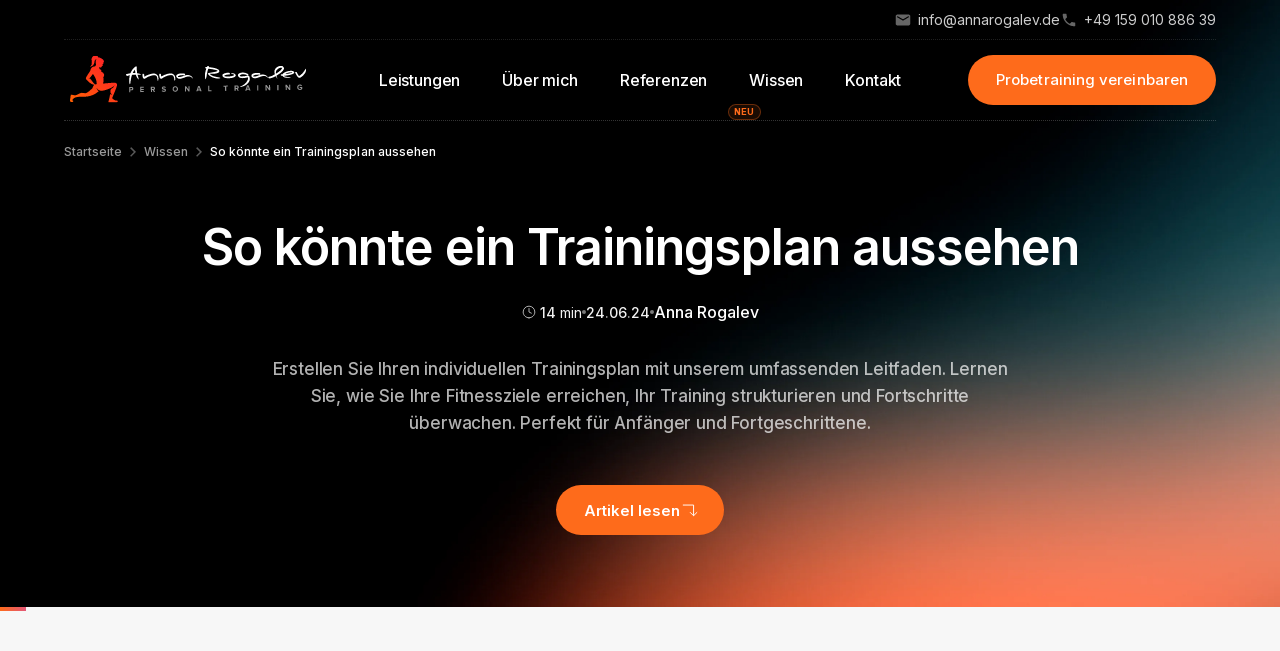

--- FILE ---
content_type: text/html
request_url: https://www.annarogalev.de/blog/so-konnte-ein-trainingsplan-aussehen
body_size: 23615
content:
<!DOCTYPE html><!-- Last Published: Tue Sep 30 2025 13:13:51 GMT+0000 (Coordinated Universal Time) --><html data-wf-domain="www.annarogalev.de" data-wf-page="642d3ed4654f4e1b55f8113e" data-wf-site="63986f647f278dba0b824e0b" lang="de" data-wf-collection="642d3ed4654f4e7d3ef8113c" data-wf-item-slug="so-konnte-ein-trainingsplan-aussehen"><head><meta charset="utf-8"/><title>So könnte ein Trainingsplan aussehen Anna Rogalev • Personal Trainer</title><meta content="Erstellen Sie Ihren individuellen Trainingsplan mit unserem umfassenden Leitfaden. Lernen Sie, wie Sie Ihre Fitnessziele erreichen, Ihr Training strukturieren und Fortschritte überwachen. Perfekt für Anfänger und Fortgeschrittene." name="description"/><meta content="So könnte ein Trainingsplan aussehen Anna Rogalev • Personal Trainer" property="og:title"/><meta content="Erstellen Sie Ihren individuellen Trainingsplan mit unserem umfassenden Leitfaden. Lernen Sie, wie Sie Ihre Fitnessziele erreichen, Ihr Training strukturieren und Fortschritte überwachen. Perfekt für Anfänger und Fortgeschrittene." property="og:description"/><meta content="" property="og:image"/><meta content="So könnte ein Trainingsplan aussehen Anna Rogalev • Personal Trainer" property="twitter:title"/><meta content="Erstellen Sie Ihren individuellen Trainingsplan mit unserem umfassenden Leitfaden. Lernen Sie, wie Sie Ihre Fitnessziele erreichen, Ihr Training strukturieren und Fortschritte überwachen. Perfekt für Anfänger und Fortgeschrittene." property="twitter:description"/><meta content="" property="twitter:image"/><meta property="og:type" content="website"/><meta content="summary_large_image" name="twitter:card"/><meta content="width=device-width, initial-scale=1" name="viewport"/><link href="https://cdn.prod.website-files.com/63986f647f278dba0b824e0b/css/annarogalev.shared.ffd57e110.min.css" rel="stylesheet" type="text/css"/><link href="https://fonts.googleapis.com" rel="preconnect"/><link href="https://fonts.gstatic.com" rel="preconnect" crossorigin="anonymous"/><script src="https://ajax.googleapis.com/ajax/libs/webfont/1.6.26/webfont.js" type="text/javascript"></script><script type="text/javascript">WebFont.load({  google: {    families: ["Inter:300,regular,500,600,700"]  }});</script><script type="text/javascript">!function(o,c){var n=c.documentElement,t=" w-mod-";n.className+=t+"js",("ontouchstart"in o||o.DocumentTouch&&c instanceof DocumentTouch)&&(n.className+=t+"touch")}(window,document);</script><link href="https://cdn.prod.website-files.com/63986f647f278dba0b824e0b/639877cbc358f3438e5cb7f0_favicon.png" rel="shortcut icon" type="image/x-icon"/><link href="https://cdn.prod.website-files.com/63986f647f278dba0b824e0b/639877dbf6c0803157e1bb7d_webclip.svg" rel="apple-touch-icon"/><link href="https://www.annarogalev.de/blog/so-konnte-ein-trainingsplan-aussehen" rel="canonical"/><style>
img {
    user-drag: none;
    -webkit-user-drag: none;
    user-select: none;
    -moz-user-select: none;
    -webkit-user-select: none;
    -ms-user-select: none;
}

.cc-window.cc-banner {
    padding: 3em !important;
}
.cc-banner .cc-btn:last-child {
    min-width: 8rem !important;
    text-decoration: none;
    color: #fff;
    border-radius: 2rem !important;
}
.cc-banner .cc-message {
    padding-right: 2rem !important;
    padding-left: 2rem !important;
}
</style>

<script>
  (async function() {
    var $wc_load = function(a) {
      return JSON.parse(JSON.stringify(a));
    };

    var $wc_leads = $wc_leads || {
      doc: {
        url: $wc_load(document.URL),
        ref: $wc_load(document.referrer),
        search: $wc_load(location.search),
        hash: $wc_load(location.hash)
      }
    };

    // Dynamisch das Script laden
    var script = document.createElement('script');
    script.src = "//s.ksrndkehqnwntyxlhgto.com/89521.js";
    script.async = true;
    document.head.appendChild(script);
  })();
</script>


<script>(function(w,d,s,l,i){w[l]=w[l]||[];w[l].push({'gtm.start':
new Date().getTime(),event:'gtm.js'});var f=d.getElementsByTagName(s)[0],
j=d.createElement(s),dl=l!='dataLayer'?'&l='+l:'';j.async=true;j.src=
'https://www.googletagmanager.com/gtm.js?id='+i+dl;f.parentNode.insertBefore(j,f);
})(window,document,'script','dataLayer','GTM-WBZCH6J');</script>
<!-- End Google Tag Manager -->

<script async src="https://www.googletagmanager.com/gtag/js?id=AW-10800751576">
</script>
<script>
  window.dataLayer = window.dataLayer || [];
  function gtag(){dataLayer.push(arguments);}
  gtag('js', new Date());

  gtag('config', 'AW-10800751576');
</script>


<script>(function(w,d,s,l,i){w[l]=w[l]||[];w[l].push({'gtm.start':
new Date().getTime(),event:'gtm.js'});var f=d.getElementsByTagName(s)[0],
j=d.createElement(s),dl=l!='dataLayer'?'&l='+l:'';j.async=true;j.src=
'https://www.googletagmanager.com/gtm.js?id='+i+dl;f.parentNode.insertBefore(j,f);
})(window,document,'script','dataLayer','GTM-WBZCH6J');</script>

<script src="https://analytics.ahrefs.com/analytics.js" data-key="Y+9584r1/o9/h75rcbnlLg" async></script>
<script type="text/javascript">
    (function(c,l,a,r,i,t,y){
        c[a]=c[a]||function(){(c[a].q=c[a].q||[]).push(arguments)};
        t=l.createElement(r);t.async=1;t.src="https://www.clarity.ms/tag/"+i;
        y=l.getElementsByTagName(r)[0];y.parentNode.insertBefore(t,y);
    })(window, document, "clarity", "script", "qysy0cnrfv");
</script><link rel="stylesheet" type="text/css" href="https://file.marketer-ux.de/files-ux/js-player/js-player.css"/>


<!-- Slick Slider CSS -->
<link rel="stylesheet" type="text/css" href="//cdn.jsdelivr.net/npm/slick-carousel@1.8.1/slick/slick.css"/>

<style>
.slick-list {
		display: flex;
    overflow: visible;
    width: 100%;
}

.slick-track {
		display: flex;
}

.slick-track {
    margin-left: 0;
    margin-right: auto;
}
</style>

<!-- [Attributes by Finsweet] Powerful Rich Text -->
<script defer src="https://cdn.jsdelivr.net/npm/@finsweet/attributes-richtext@1/richtext.js"></script>

<!-- [Attributes by Finsweet] Social Share -->
<script defer src="https://cdn.jsdelivr.net/npm/@finsweet/attributes-socialshare@1/socialshare.js"></script>

<!-- [Attributes by Finsweet] Table of Contents -->
<script defer src="https://cdn.jsdelivr.net/npm/@finsweet/attributes-toc@1/toc.js"></script>

<script type="application/ld+json">
{
  "@context": "https://schema.org",
  "@type": "BlogPosting",
  "mainEntityOfPage": {
    "@type": "WebPage",
    "@id": "https://www.annarogalev.de/blog/so-konnte-ein-trainingsplan-aussehen"
  },
  "headline": "So könnte ein Trainingsplan aussehen",
  "description": "Erstellen Sie Ihren individuellen Trainingsplan mit unserem umfassenden Leitfaden. Lernen Sie, wie Sie Ihre Fitnessziele erreichen, Ihr Training strukturieren und Fortschritte überwachen. Perfekt für Anfänger und Fortgeschrittene.",
  "image": "https://cdn.prod.website-files.com/63986f647f278d7791824e13/66796e64ea505719ce224689_IMG_3047.webp",  
  "author": {
    "@type": "Person",
    "name": "Anna Rogalev",
    "url": "https://www.annarogalev.de/autor/anna-rogalev"
  },  
  "publisher": {
    "@type": "Organization",
    "name": "Anna Rogalev PT",
    "logo": {
      "@type": "ImageObject",
      "url": "https://cdn.prod.website-files.com/63986f647f278dba0b824e0b/639877dbf6c0803157e1bb7d_webclip.svg"
    }
  },
   "url": "https://www.annarogalev.de/blog/so-konnte-ein-trainingsplan-aussehen",
   "datePublished": "Oct 27, 2025",
   "dateCreated": "Jun 24, 2024",
   "dateModified": "Oct 27, 2025"
}
</script>

<script type="application/ld+json">
{
  "@context": "https://schema.org/", 
  "@type": "BreadcrumbList", 
  "itemListElement": [{
    "@type": "ListItem", 
    "position": 1, 
    "name": "Startsite",
    "item": "https://www.annarogalev.de/"  
  },{
    "@type": "ListItem", 
    "position": 2, 
    "name": "Wissen",
    "item": "https:/www.annarogalev.de/blog/"  
  },{
    "@type": "ListItem", 
    "position": 3, 
    "name": "So könnte ein Trainingsplan aussehen",
    "item": "https://www.annarogalev.de/blog/so-konnte-ein-trainingsplan-aussehen"  
  }]
}
</script></head><body><div class="global-styles w-embed"><style>
html {
	font-size: 1rem;
}
@media screen and (max-width:1279px) {
	html {
		font-size: calc(0.44294425087108rem + 0.696864111498258vw);
	}
}
@media screen and (max-width:991px) {
	html {
		font-size: calc(0.7582846003898636rem + 0.38986354775828463vw);
	}
}
@media screen and (max-width:479px) {
	html {
		font-size: calc(0.8747384937238494rem + 0.41841004184100417vw);
	}
}

::-webkit-scrollbar {
	width: 10px;
	height: 10px;
}

::-webkit-scrollbar-track {
	background-color: #f1f1f1;
}

::-webkit-scrollbar-thumb {
	background-color: #cbcbcb;
	border-radius: 50px;
}

::-webkit-scrollbar-button {
	width: 0px;
	height: 0px;
}

::-webkit-scrollbar-corner {
	width: 0px;
	height: 0px;
}

* {
  -webkit-font-smoothing: antialiased;
  -moz-osx-font-smoothing: grayscale;
}

/* Snippet gets rid of top margin on first element in any rich text*/
.w-richtext>:first-child {
	margin-top: 0;
}

/* Snippet gets rid of bottom margin on last element in any rich text*/
.w-richtext>:last-child, .w-richtext ol li:last-child, .w-richtext ul li:last-child {
	margin-bottom: 0;
}

/* Snippet prevents all click and hover interaction with an element */
.clickable-off {
	pointer-events: none;
}

/* Snippet enables all click and hover interaction with an element */
.clickable-on{
  pointer-events: auto;
}

/* Snippet enables you to add class of div-square which creates and maintains a 1:1 dimension of a div.*/
.div-square::after {
	content: "";
	display: block;
	padding-bottom: 100%;
}

/*Hide focus outline for main content element*/
main:focus-visible {
	outline: -webkit-focus-ring-color auto 0px;
}

/* Make sure containers never lose their center alignment*/
.container-medium, .container-small, .container-large {
	margin-right: auto !important;
	margin-left: auto !important;
}

/*Reset buttons, and links styles*/
a {
	color: inherit;
	text-decoration: inherit;
	font-size: inherit;
}

/*Apply "..." after 3 lines of text */
.text-style-3lines {
	display: -webkit-box;
	overflow: hidden;
	-webkit-line-clamp: 3;
	-webkit-box-orient: vertical;
}

/*Apply "..." after 2 lines of text */
.text-style-2lines {
	display: -webkit-box;
	overflow: hidden;
	-webkit-line-clamp: 2;
	-webkit-box-orient: vertical;
}

/* Apply "..." at 100% width */
.truncate-width { 
		width: 100%; 
    white-space: nowrap; 
    overflow: hidden; 
    text-overflow: ellipsis; 
}
/* Removes native scrollbar */
.no-scrollbar {
    -ms-overflow-style: none;
    overflow: -moz-scrollbars-none;
}

.no-scrollbar::-webkit-scrollbar {
    display: none;
}

.w-webflow-badge {
    display: none !important;
}

.pointer-events-none {
	pointer-events: none;
}

*:focus {
	outline: none;
}

*:before, *:after {
	box-sizing: border-box;
}

img {
    user-drag: none;
    -webkit-user-drag: none;
    user-select: none;
    -moz-user-select: none;
    -webkit-user-select: none;
    -ms-user-select: none;
}

/* Get rid of top margin on first element in any rich text element */
.w-richtext > :not(div):first-child, .w-richtext > div:first-child > :first-child {
  margin-top: 0 !important;
}

/* Get rid of bottom margin on last element in any rich text element */
.w-richtext>:last-child, .w-richtext ol li:last-child, .w-richtext ul li:last-child {
	margin-bottom: 0 !important;
}

/* Prevent all click and hover interaction with an element */
.pointer-events-off {
	pointer-events: none;
}

/* Enables all click and hover interaction with an element */
.pointer-events-on {
  pointer-events: auto;
}

/* Snippet enables you to add class of div-square which creates and maintains a 1:1 dimension of a div.*/
.div-square::after {
  content: "";
  display: block;
  padding-bottom: 100%;
}

/*Hide focus outline for main content element*/
    main:focus-visible {
    outline: -webkit-focus-ring-color auto 0px;
}

/*Reset selects, buttons, and links styles*/
.w-input, .w-select, a {
color: inherit;
text-decoration: inherit;
font-size: 16px;
}

/* Adds inline flex display */
.display-inlineflex {
  display: inline-flex;
}

/* These classes are never overwritten */
.hide {
  display: none !important;
}

@media screen and (max-width: 991px) {
    .hide, .hide-tablet {
        display: none !important;
    }
}
  @media screen and (max-width: 767px) {
    .hide-mobile-landscape{
      display: none !important;
    }
}
  @media screen and (max-width: 479px) {
    .hide-mobile{
      display: none !important;
    }
}
 
.margin-0 {
  margin: 0rem !important;
}
  
.padding-0 {
  padding: 0rem !important;
}

.spacing-clean {
padding: 0rem !important;
margin: 0rem !important;
}

.margin-top {
  margin-right: 0rem !important;
  margin-bottom: 0rem !important;
  margin-left: 0rem !important;
}

.padding-top {
  padding-right: 0rem !important;
  padding-bottom: 0rem !important;
  padding-left: 0rem !important;
}
  
.margin-right {
  margin-top: 0rem !important;
  margin-bottom: 0rem !important;
  margin-left: 0rem !important;
}

.padding-right {
  padding-top: 0rem !important;
  padding-bottom: 0rem !important;
  padding-left: 0rem !important;
}

.margin-bottom {
  margin-top: 0rem !important;
  margin-right: 0rem !important;
  margin-left: 0rem !important;
}

.padding-bottom {
  padding-top: 0rem !important;
  padding-right: 0rem !important;
  padding-left: 0rem !important;
}

.margin-left {
  margin-top: 0rem !important;
  margin-right: 0rem !important;
  margin-bottom: 0rem !important;
}
  
.padding-left {
  padding-top: 0rem !important;
  padding-right: 0rem !important;
  padding-bottom: 0rem !important;
}
  
.margin-horizontal {
  margin-top: 0rem !important;
  margin-bottom: 0rem !important;
}

.padding-horizontal {
  padding-top: 0rem !important;
  padding-bottom: 0rem !important;
}

.margin-vertical {
  margin-right: 0rem !important;
  margin-left: 0rem !important;
}
  
.padding-vertical {
  padding-right: 0rem !important;
  padding-left: 0rem !important;
}

@-webkit-keyframes border-transform {
	0%,100% {
		border-radius: 63% 37% 54% 46% / 55% 48% 52% 45%;
	}

	14% {
		border-radius: 40% 60% 54% 46% / 49% 60% 40% 51%;
	}

	28% {
		border-radius: 54% 46% 38% 62% / 49% 70% 30% 51%;
	}

	42% {
		border-radius: 61% 39% 55% 45% / 61% 38% 62% 39%;
	}

	56% {
		border-radius: 61% 39% 67% 33% / 70% 50% 50% 30%;
	}

	70% {
		border-radius: 50% 50% 34% 66% / 56% 68% 32% 44%;
	}

	84% {
		border-radius: 46% 54% 50% 50% / 35% 61% 39% 65%;
	}
}

.progress-wrap {
	position: fixed;
	right: 1.5rem;
	bottom: 1.5rem;
	height: 60px;
	width: 60px;
	cursor: pointer;
	display: block;
	border-radius: 50%;
	box-shadow: inset  0 0 0 2px rgb(143 143 143 / 50%);
	z-index: 10000;
	opacity: 0;
	visibility: hidden;
	transform: translateY(15px);
	-webkit-transition: all 250ms linear;
	transition: all 250ms linear;
}

.progress-wrap.active-progress {
	opacity: 1;
	visibility: visible;
	transform: translateY(0);
}

.progress-wrap::after {
	position: absolute;
	content: '↑';
	text-align: center;
	line-height: 60px;
	font-size: 24px;
	color: #fe6b1b;
	left: 0;
	top: 0;
	height: 60px;
	width: 60px;
	cursor: pointer;
	display: block;
	z-index: 1;
	-webkit-transition: all 250ms linear;
	transition: all 250ms linear;
}

.progress-wrap:hover::after {
	opacity: 0;
}

.progress-wrap::before {
	position: absolute;
	content: '↑';
	text-align: center;
	line-height: 60px;
	font-size: 24px;
	opacity: 0;
	background: #fe6b1b;
	-webkit-background-clip: text;
	-webkit-text-fill-color: transparent;
	left: 0;
	top: 0;
	height: 60px;
	width: 60px;
	cursor: pointer;
	display: block;
	z-index: 2;
	-webkit-transition: all 200ms linear;
	transition: all 200ms linear;
}

.progress-wrap:hover::before {
	opacity: 1;
}

.progress-wrap svg path {
	fill: none;
}

.progress-wrap svg.progress-circle path {
	stroke: #fe6b1b;
	stroke-width: 4;
	box-sizing: border-box;
	-webkit-transition: all 200ms linear;
	transition: all 200ms linear;
}

@media screen and (max-width:991px) {
	.progress-wrap {
		right: 1.25rem;
		bottom: 1.25rem;
		height: 48px;
		width: 48px;
	}

	.progress-wrap::after {
		text-align: center;
		line-height: 48px;
		height: 48px;
		width: 48px;
	}

	.progress-wrap::before {
		line-height: 48px;
		height: 48px;
		width: 48px;
	}
}
</style></div><div class="page-wrapper"><div data-animation="default" class="nav_component is-not-scrolled w-nav" data-easing2="ease-out" data-easing="ease-out" data-collapse="medium" role="banner" data-no-scroll="1" data-duration="400" data-doc-height="1"><div class="utility-nav_container"><div class="utility-nav_link"><img src="https://cdn.prod.website-files.com/63986f647f278dba0b824e0b/63a0a20b04598d46638c749f_email.svg" loading="lazy" alt="" class="utility-nav_link-icon"/><a href="mailto:info@annarogalev.de" class="utility-nav_link w-inline-block"><div class="text-block">info@annarogalev.de</div></a></div><a href="tel:015901088639" class="utility-nav_link w-inline-block"><img src="https://cdn.prod.website-files.com/63986f647f278dba0b824e0b/63a0a20b898fb8942933e4ca_phone.svg" loading="lazy" alt="" class="utility-nav_link-icon"/><div>+49 159 010 886 39</div></a></div><div class="nav_container"><a href="/" class="nav_logo-link w-nav-brand"><img src="https://cdn.prod.website-files.com/63986f647f278dba0b824e0b/639871a6f6c080b820e14f69_AnnaRogalev_Logo.svg" loading="eager" alt="" class="nav_logo"/></a><div class="nav_menu-mobile-button w-nav-button"><img src="https://cdn.prod.website-files.com/63986f647f278dba0b824e0b/63986f647f278d2388824e64_Navicon.svg" loading="lazy" alt="" class="nav_menu-mobile-button-icon"/></div><nav role="navigation" class="nav_menu-wrapper w-nav-menu"><div class="nav_link-wrapper"><a href="/personal-trainer-duesseldorf" class="nav_link w-nav-link">Leistungen</a><a href="https://www.annarogalev.de/autor/anna-rogalev" class="nav_link w-nav-link">Über mich</a><a href="/#case-study" class="nav_link w-nav-link">Referenzen</a><div class="nav-link-wrapper"><a href="/blog" class="nav_link w-nav-link">Wissen</a><div class="badge">NEU</div></div><a href="/kontaktformular" class="nav_link lets-go w-nav-link">Kontakt</a></div><div class="nav_button-wrapper"><a href="/probetraining" class="button lets-go w-button">Probetraining vereinbaren</a></div></nav></div></div><main class="main-wrapper"><header class="section_header-blog-post"><div class="page-padding"><div class="container-large"><div class="breadcrumb_component"><a href="/" class="breadcrumb-link w-inline-block"><div>Startseite</div></a><div class="breadcrumb-divider w-embed"><svg width="420" height="420" viewBox="0 0 24 24" fill="none" xmlns="http://www.w3.org/2000/svg">
<path d="M13.1722 12L8.22217 7.04999L9.63617 5.63599L16.0002 12L9.63617 18.364L8.22217 16.95L13.1722 12Z" fill="currentColor"/>
</svg>
</div><a href="/blog" class="breadcrumb-link w-inline-block"><div>Wissen</div></a><div class="breadcrumb-divider w-embed"><svg width="420" height="420" viewBox="0 0 24 24" fill="none" xmlns="http://www.w3.org/2000/svg">
<path d="M13.1722 12L8.22217 7.04999L9.63617 5.63599L16.0002 12L9.63617 18.364L8.22217 16.95L13.1722 12Z" fill="currentColor"/>
</svg>
</div><div href="#" class="breadcrumb-link is-active"><div>So könnte ein Trainingsplan aussehen</div></div></div><div class="max-width-xlarge align-center"><div class="padding-top padding-medium"><div class="margin-bottom margin-small"><h1>So könnte ein Trainingsplan aussehen</h1></div><div class="margin-bottom margin-small"><div class="blog-post_meta-wrapper"><div class="blog-meta-wrapper is-header"><div class="blog-lesezeit-item"><img src="https://cdn.prod.website-files.com/63986f647f278dba0b824e0b/6399e4301cea5fd2320d3671_icon-clock-white.svg" loading="lazy" alt="" class="icon-time"/><div><span id="time">12</span> <span class="text-weight-normal">min</span></div></div><div class="point-separator is-white"></div><div class="blog_date"><div>24</div><div class="text-style-muted">.</div><div>06</div><div class="text-style-muted">.</div><div>24</div></div><div class="point-separator is-white"></div><a href="/autor/anna-rogalev" class="text-style-link w-inline-block"><div class="text-color-white">Anna Rogalev</div></a></div></div></div><div class="margin-bottom margin-large"><div class="text-style-muted max-width-large align-center text-size-medium is-post">Erstellen Sie Ihren individuellen Trainingsplan mit unserem umfassenden Leitfaden. Lernen Sie, wie Sie Ihre Fitnessziele erreichen, Ihr Training strukturieren und Fortschritte überwachen. Perfekt für Anfänger und Fortgeschrittene.
</div></div><div class="button-row align-center"><a href="#artikel" class="button is-read-more w-inline-block"><div>Artikel lesen</div><div class="button-icon w-embed"><svg xmlns="http://www.w3.org/2000/svg" width="100%" height="100%" viewBox="0 0 20 21" fill="none" preserveAspectRatio="xMidYMid meet" aria-hidden="true" role="img">
<path d="M2.5 5.2998H13.75V16.5498M13.75 16.5498L10 12.7998M13.75 16.5498L17.5 12.7998" stroke="currentColor"/>
</svg></div></a></div></div></div></div></div></header><div class="reading-bar"></div><section id="artikel" class="section_blogposts"><div class="page-padding"><div class="container-large"><div class="padding-vertical padding-huge"><div class="blog-post_content-wrapper"><div class="blog-post_right-sidebar"><div class="article_content-right"><div id="w-node-_21451448-863c-20e2-a24b-43b8987f6659-55f8113e" class="article_card is-white"><h2 class="heading-xsmall">Inhaltsverzeichnis</h2><div class="toc_link-content"><div class="link-wrapper is-h2"><a href="#" class="toc_link is-h2 w-inline-block"><div fs-toc-element="link">-</div></a><div fs-toc-element="ix-trigger" class="toc_h-trigger"></div><div class="link-wrapper is-h3"><a href="#" class="toc_link is-h3 w-inline-block"><div fs-toc-element="link">-</div></a><div class="link-wrapper is-h4 hide"><a href="#" class="toc_link is-h4 w-inline-block"><div fs-toc-element="link">Example H4</div></a></div></div></div></div></div></div></div><div id="blogpost_content" class="blog-post_content w-node-_21451448-863c-20e2-a24b-43b8987f666a-55f8113e"><div href="" fs-toc-offsettop="8rem" fs-richtext-element="rich-text" fs-richtext-resetix="true" fs-toc-element="contents" class="text-rich-text w-richtext"><p>‍</p><p>‍</p><figure class="w-richtext-align-center w-richtext-figure-type-image"><div><img src="https://cdn.prod.website-files.com/63986f647f278d7791824e13/66796e2fea505719ce220dcd_AD_4nXcp5oP8LB8tsbDmU5VefXimwlzsR5zSPyu6v0K-2tMUaG82vEgoiY2M_ZE3BcY3l2hVAxVR_FbDvaMjfzNz43vmU0comOZAp_-YxzLHYQ9nC6oCbBDYXhVuLcLCRoJUWJlaVKMO5iQIrVgDfn6Fc1rCGIAG.webp" loading="lazy" alt=""/></div></figure><h2>Einleitung</h2><p>Ein gut strukturierter Trainingsplan ist der Schlüssel zum Erreichen Ihrer Fitnessziele, sei es Muskelaufbau, Gewichtsverlust, Verbesserung der Ausdauer oder allgemeine Fitness. Ohne einen Plan kann es leicht passieren, dass man die Motivation verliert, nicht den gewünschten Fortschritt erzielt oder sogar Verletzungen riskiert. Ein maßgeschneiderter Trainingsplan hilft Ihnen, Ihre Ziele klar zu definieren, Ihren Fortschritt zu überwachen und das Beste aus Ihrer Trainingszeit herauszuholen.</p><p>Dieser Leitfaden führt Sie durch die wesentlichen Schritte zur Erstellung eines individuellen Trainingsplans. Wir beginnen mit der Festlegung Ihrer Ziele und der Bewertung Ihres aktuellen Fitnessniveaus. Anschließend erklären wir grundlegende Trainingsprinzipien und verschiedene Trainingsarten, damit Sie eine fundierte Entscheidung treffen können, welche Methoden am besten zu Ihnen passen.</p><p>Darüber hinaus erhalten Sie praktische Tipps zur Strukturierung Ihres Wochenplans, zur Auswahl geeigneter Übungen und zur Festlegung von Satz- und Wiederholungszahlen. Ergänzende Ernährungstipps und Ratschläge zur Vermeidung häufiger Fehler runden diesen Leitfaden ab. Egal, ob Sie Anfänger sind oder bereits Erfahrung im Training haben – dieser Leitfaden unterstützt Sie dabei, einen effektiven und nachhaltigen Trainingsplan zu erstellen, der Ihren individuellen Bedürfnissen entspricht.</p><p>‍</p><figure class="w-richtext-align-center w-richtext-figure-type-image"><div><img src="https://cdn.prod.website-files.com/63986f647f278d7791824e13/66796e2f1d05520847d6d4ca_AD_4nXfLD6zB3jIo6UQRg1i7QEQOsvPaoKBDu6BV4lSy7Oixu5jJcA_AWT9wENrfVZu4DL-GSuOxeOGCqZvMVW8WM-oUk-Nyu8VXdKIs-ReFC45A41sLYBouQLT3iA1c9CW4LTX3PpHND8JqKPCxFSmfDaITAezK.webp" loading="lazy" alt=""/></div></figure><h2>Ziele und Fitnessniveau festlegen</h2><h2>Persönliche Ziele definieren</h2><p>Setzen Sie klare und spezifische Fitnessziele, um Ihr Training zu fokussieren und motiviert zu bleiben. Beispiele für Ziele:</p><ul role="list"><li>Muskelaufbau: Mehr Muskelmasse und Kraft.</li><li>Gewichtsverlust: Körperfett reduzieren.</li><li>Ausdauer verbessern: Längere Laufstrecken schneller bewältigen.</li><li>Flexibilität erhöhen: Beweglichkeit steigern.</li></ul><p>Verwenden Sie SMART-Ziele (Spezifisch, Messbar, Attraktiv, Realistisch, Terminiert). Beispiel: &quot;In 3 Monaten 5 kg abnehmen und die 5-km-Laufzeit um 10 % verbessern.&quot;</p><h2>Fitnessniveau bewerten</h2><p>Bestimmen Sie Ihr aktuelles Fitnessniveau, um den Trainingsplan anzupassen:</p><ul role="list"><li>Kraft: Maximale Wiederholungszahl bei Grundübungen (z.B. Bankdrücken, Kniebeugen).</li><li>Ausdauer: Laufzeit für eine bestimmte Distanz (z.B. 1,6 km).</li><li>Flexibilität: Tests wie der Sit-and-Reach-Test.</li><li>Körperliche Messungen: Körpergewicht, Körperfettanteil und Umfangsmessungen.</li></ul><p>Beispiel:</p><ul role="list"><li>Ziel: In 6 Monaten 10 kg abnehmen, 5-km-Laufzeit von 30 auf 25 Minuten verbessern.</li><li>Aktuelles Fitnessniveau: Gewicht: 80 kg, Körperfett: 25 %, 5-km-Laufzeit: 30 Minuten, Kniebeugen: 60 kg für 5 Wiederholungen.</li></ul><p>Mit klaren Zielen und Kenntnis Ihres Fitnessniveaus können Sie einen effektiven Trainingsplan erstellen.</p><figure class="w-richtext-align-center w-richtext-figure-type-image"><div><img src="https://cdn.prod.website-files.com/63986f647f278d7791824e13/68feab9ef921a8d64f1bfd46_fruits-dumbbells-and-blank-sheet-for-your-plan-or-2024-11-27-21-15-10-utc-min.jpg" loading="lazy" alt=""/></div></figure><h2>Trainingsprinzipien verstehen</h2><h2>Grundlegende Trainingsprinzipien</h2><ol role="list"><li>Progressive Überlastungsome text<ul role="list"><li>Definition: Steigerung der Belastung im Laufe der Zeit.</li><li>Ziel: Fördert Muskelwachstum und Kraftzuwachs.</li><li>Anwendung: Regelmäßig Gewicht oder Wiederholungen erhöhen.</li></ul></li><li>Variationsome text<ul role="list"><li>Definition: Regelmäßige Veränderung der Trainingsroutine.</li><li>Ziel: Vermeidet Plateaus und hält das Training interessant.</li><li>Anwendung: Übungen, Intensität und Satz-Zahlen wechseln.</li></ul></li><li>Spezifitätsome text<ul role="list"><li>Definition: Training auf spezifische Ziele abstimmen.</li><li>Ziel: Erreichen gezielter Ergebnisse.</li><li>Anwendung: Übungen wählen, die zu Ihren Zielen passen.</li></ul></li><li>Erholungsome text<ul role="list"><li>Definition: Ausreichende Pausen zwischen den Einheiten.</li><li>Ziel: Muskelregeneration und Vermeidung von Übertraining.</li><li>Anwendung: Ruhetage und ausreichender Schlaf.</li></ul></li></ol><p>‍</p><figure class="w-richtext-align-center w-richtext-figure-type-image"><div><img src="https://cdn.prod.website-files.com/63986f647f278d7791824e13/66796e2f48a836398426c195_AD_4nXfdo47iMeGFGthaTR4BwBZzK8-u0xIQk7c1sa_Me3oLzMXX5hYzOVgHRVhLmL3XrtBhCyUjSA4cauOFZuO21EkBOqWXjofIPvEfxBmUTZ0mVXqI3E1U3Tv_goNDWyONSVZnM0eOS5QwMZsWc2sPL5f2Sug.webp" loading="lazy" alt=""/></div></figure><h2>Trainingsmethoden</h2><ol role="list"><li>Krafttrainingsome text<ul role="list"><li>Vorteile: Erhöht Muskelmasse und Kraft.</li><li>Beispiele: Hanteltraining, Maschinen, Eigengewicht.</li></ul></li><li>Cardiotrainingsome text<ul role="list"><li>Vorteile: Verbessert kardiovaskuläre Gesundheit.</li><li>Beispiele: Laufen, Radfahren, Schwimmen.</li></ul></li><li>High-Intensity Interval Training (HIIT)some text<ul role="list"><li>Vorteile: Intensives Training für Ausdauer und Fettverbrennung.</li><li>Beispiele: 30 Sekunden Sprint, 30 Sekunden Gehen.</li></ul></li><li>Flexibilität und Mobilitätsome text<ul role="list"><li>Vorteile: Erhöht Bewegungsumfang und reduziert Verletzungsrisiko.</li><li>Beispiele: Yoga, Dehnen.</li></ul></li></ol><h2>Beispielanwendung</h2><p>Ziel: Muskelaufbau und Fettabbau</p><ul role="list"><li>Progressive Überlastung: Wöchentliches Erhöhen des Gewichts.</li><li>Variation: Alle 4 Wochen Übungen wechseln.</li><li>Spezifität: Fokus auf Ganzkörperübungen.</li><li>Erholung: Zwei Ruhetage pro Woche, 7-8 Stunden Schlaf pro Nacht.</li></ul><p>Diese Prinzipien und Methoden helfen Ihnen, einen effektiven Trainingsplan zu erstellen und Ihre Fitnessziele zu erreichen.</p><h2>Trainingsarten und -methoden</h2><figure class="w-richtext-align-center w-richtext-figure-type-image"><div><img src="https://cdn.prod.website-files.com/63986f647f278d7791824e13/68feab927b7d785272f7017d_crop-man-taking-dumbbells-from-stand-2025-03-10-00-02-58-utc-min.jpg" loading="lazy" alt=""/></div></figure><h2>Krafttraining</h2><p>Ziel: Aufbau von Muskelmasse und Steigerung der Kraft.</p><p>Methoden:</p><ul role="list"><li>Freie Gewichte: Hanteln, Kettlebells, Langhanteln.some text<ul role="list"><li>Beispiele: Kniebeugen, Bankdrücken, Kreuzheben.</li></ul></li><li>Maschinen: Geführte Bewegungen für gezieltes Training.some text<ul role="list"><li>Beispiele: Beinpresse, Latzug, Brustpresse.</li></ul></li><li>Eigengewichtsübungen: Training ohne zusätzliche Gewichte.some text<ul role="list"><li>Beispiele: Liegestütze, Klimmzüge, Dips.</li></ul></li></ul><p>Vorteile: Steigert die Muskelkraft, erhöht den Stoffwechsel und unterstützt die Knochengesundheit.</p><figure class="w-richtext-align-center w-richtext-figure-type-image"><div><img src="https://cdn.prod.website-files.com/63986f647f278d7791824e13/68feab885459ddc4b85b4ef1_close-up-of-sportswoman-exercising-on-rowing-machi-2024-12-13-17-00-53-utc-min.jpg" loading="lazy" alt=""/></div></figure><h2>Cardiotraining</h2><p>Ziel: Verbesserung der kardiovaskulären Fitness und Ausdauer.</p><p>Methoden:</p><ul role="list"><li>Ausdauertraining: Längere, gleichmäßige Belastung.some text<ul role="list"><li>Beispiele: Laufen, Radfahren, Schwimmen.</li></ul></li><li>Intervalltraining: Wechsel von intensiven und moderaten Phasen.some text<ul role="list"><li>Beispiele: Sprint-Intervall-Läufe, Intervall-Radfahren.</li></ul></li></ul><p>Vorteile: Verbessert die Herzgesundheit, fördert den Kalorienverbrauch und erhöht die Ausdauer.</p><h2>High-Intensity Interval Training (HIIT)</h2><p>Ziel: Maximale Kalorienverbrennung und Verbesserung der Fitness in kurzer Zeit.</p><p>Methoden:</p><ul role="list"><li>Intensive Intervalle: Kurze Phasen intensiver Anstrengung, gefolgt von Erholungsphasen.some text<ul role="list"><li>Beispiele: 30 Sekunden Sprint, 30 Sekunden Gehen; 1 Minute Burpees, 1 Minute Pause.</li></ul></li></ul><p>Vorteile: Effizienter Kalorienverbrauch, verbessert die kardiovaskuläre Fitness und spart Zeit.</p><figure class="w-richtext-align-center w-richtext-figure-type-image"><div><img src="https://cdn.prod.website-files.com/63986f647f278d7791824e13/66796e2f950db825c2c285ab_AD_4nXf0xtpndBoj5a8R3AsQ2sRrcwbANkm7qjYKTsYDI3P3V4oh3fhhY3z7LfYM3iwEN6thdB48A1kEiyXgLfaCUr04A1YqyJYbm0Nfu1XhR5H8XTTcjShqUKziztRt59nLa3lQoXHFaFF0mOOypR1qb25yy0K0.webp" loading="lazy" alt=""/></div></figure><h2>Flexibilität und Mobilität</h2><p>Ziel: Erhöhung der Beweglichkeit und Reduzierung des Verletzungsrisikos.</p><p>Methoden:</p><ul role="list"><li>Statisches Dehnen: Halten der Dehnung für eine bestimmte Zeit.some text<ul role="list"><li>Beispiele: Hamstring-Stretch, Schulterdehnen.</li></ul></li><li>Dynamisches Dehnen: Bewegliche Dehnübungen.some text<ul role="list"><li>Beispiele: Beinschwingen, Armkreisen.</li></ul></li><li>Yoga und Pilates: Kombination von Dehnung, Kräftigung und Balance.some text<ul role="list"><li>Beispiele: Sonnengruß, Pilates-Roll-Down.</li></ul></li></ul><p>Vorteile: Erhöht die Beweglichkeit, verbessert die Körperhaltung und verringert das Verletzungsrisiko.</p><figure class="w-richtext-align-center w-richtext-figure-type-image"><div><img src="https://cdn.prod.website-files.com/63986f647f278d7791824e13/68feab7d5459ddc4b85b48b0_personal-trainer-with-clipboard-making-workout-pla-2025-03-18-18-24-13-utc-min.jpg" loading="lazy" alt=""/></div></figure><h2>Erstellung des Trainingsplans</h2><h2>Wochenstruktur und Aufteilung</h2><p>Ein effektiver Trainingsplan sollte eine ausgewogene Verteilung von Krafttraining, Cardiotraining und Erholungsphasen bieten. Hier ist ein Beispiel für eine Wochenstruktur:</p><ul role="list"><li>Montag: Oberkörper Krafttraining</li><li>Dienstag: Cardiotraining</li><li>Mittwoch: Unterkörper Krafttraining</li><li>Donnerstag: Flexibilität und Mobilität</li><li>Freitag: High-Intensity Interval Training (HIIT)</li><li>Samstag: Ganzkörper Krafttraining oder Cardiotraining</li><li>Sonntag: Ruhe oder aktive Erholung</li></ul><h2>Auswahl der Übungen</h2><p>Wählen Sie Übungen, die zu Ihren Zielen passen und alle wichtigen Muskelgruppen abdecken:</p><p>Oberkörper:</p><ul role="list"><li>Brust: Bankdrücken, Liegestütze</li><li>Rücken: Rudern, Klimmzüge</li><li>Schultern: Schulterdrücken, Seitheben</li><li>Arme: Bizepscurls, Trizeps-Dips</li></ul><p>Unterkörper:</p><ul role="list"><li>Beine: Kniebeugen, Beinpresse</li><li>Gesäß: Ausfallschritte, Hip Thrusts</li><li>Waden: Wadenheben</li></ul><p>Ganzkörper:</p><ul role="list"><li>Komplexübungen: Kreuzheben, Kettlebell-Swings</li></ul><p>Cardio:</p><ul role="list"><li>Ausdauer: Laufen, Radfahren, Schwimmen</li><li>Intervall: HIIT-Sprints, Intervall-Radfahren</li></ul><p>Flexibilität und Mobilität:</p><ul role="list"><li>Dehnen: Statisches Dehnen, dynamisches Dehnen</li><li>Yoga und Pilates: Sonnengruß, Pilates-Roll-Down</li></ul><h2>Festlegung von Satz- und Wiederholungszahlen</h2><p>Die Anzahl der Sätze und Wiederholungen hängt von Ihren Zielen ab:</p><ul role="list"><li>Muskelaufbau: 3-4 Sätze mit 8-12 Wiederholungen</li><li>Kraftsteigerung: 4-5 Sätze mit 4-6 Wiederholungen</li><li>Ausdauer und Fettabbau: 2-3 Sätze mit 15-20 Wiederholungen</li></ul><p>Für Cardiotraining variieren die Zeiten:</p><ul role="list"><li>Ausdauer: 30-60 Minuten moderates Tempo</li><li>Intervalltraining: 20-30 Minuten intensive Intervalle</li></ul><h2>Periodisierung und Fortschrittsüberwachung</h2><p>Periodisierung: Planen Sie zyklische Trainingsphasen, um Plateaus zu vermeiden und kontinuierliche Fortschritte zu erzielen. Einfache Periodisierung könnte so aussehen:</p><ul role="list"><li>4 Wochen Aufbauphase: Höhere Wiederholungszahlen und moderates Gewicht.</li><li>4 Wochen Kraftphase: Niedrigere Wiederholungszahlen und höheres Gewicht.</li><li>1 Woche Deload: Reduziertes Volumen und Intensität zur Erholung.</li></ul><p>Fortschrittsüberwachung: Führen Sie ein Trainingstagebuch, um Ihre Leistungen zu dokumentieren und Anpassungen vorzunehmen. Notieren Sie:</p><ul role="list"><li>Übung</li><li>Gewicht</li><li>Sätze und Wiederholungen</li><li>Anstrengungsgrad</li></ul><h2>Beispiel-Trainingsplan</h2><p>Montag: Oberkörper Krafttraining</p><ul role="list"><li>Bankdrücken: 3x10</li><li>Schulterdrücken: 3x12</li><li>Rudern: 3x10</li><li>Bizepscurls: 3x15</li><li>Trizeps-Dips: 3x15</li></ul><p>Dienstag: Cardiotraining</p><ul role="list"><li>30 Minuten Laufen oder Radfahren</li></ul><p>Mittwoch: Unterkörper Krafttraining</p><ul role="list"><li>Kniebeugen: 4x8</li><li>Ausfallschritte: 3x12 pro Bein</li><li>Beinpresse: 3x10</li><li>Wadenheben: 3x20</li></ul><p>Donnerstag: Flexibilität und Mobilität</p><ul role="list"><li>45 Minuten Yoga oder Dehnen</li></ul><p>Freitag: HIIT</p><ul role="list"><li>20 Minuten HIIT-Training (z.B. 30 Sekunden Sprint, 30 Sekunden Gehen)</li></ul><p>Samstag: Ganzkörper Krafttraining</p><ul role="list"><li>Kreuzheben: 3x10</li><li>Kettlebell-Swings: 3x15</li><li>Klimmzüge: 3x8</li><li>Planks: 3x60 Sekunden</li></ul><p>Sonntag: Ruhe oder aktive Erholung</p><ul role="list"><li>Leichtes Stretching oder Spaziergang</li></ul><p>Dieser Plan bietet eine ausgewogene Mischung aus Kraft-, Ausdauer- und Flexibilitätstraining und unterstützt damit eine umfassende Fitnessentwicklung.</p><figure class="w-richtext-align-center w-richtext-figure-type-image"><div><img src="https://cdn.prod.website-files.com/63986f647f278d7791824e13/68feab6f7b7d785272f6f121_sports-food-and-accessories-on-cement-2025-03-10-01-13-01-utc-min.jpg" loading="lazy" alt=""/></div></figure><h2>Ernährungs- und Lifestyle-Tipps</h2><h2>Ernährung</h2><p>Eine ausgewogene Ernährung ist entscheidend für die Unterstützung Ihres Trainingsplans und die Erreichung Ihrer Fitnessziele.</p><ol role="list"><li>Makronährstoffesome text<ul role="list"><li>Protein: Wichtig für den Muskelaufbau und die Reparatur. Empfohlene Quellen: Hühnerbrust, Fisch, Eier, Hülsenfrüchte.</li><li>Kohlenhydrate: Hauptenergiequelle. Empfohlene Quellen: Vollkornprodukte, Obst, Gemüse.</li><li>Fette: Essentiell für Hormonproduktion und Energie. Empfohlene Quellen: Avocado, Nüsse, Olivenöl.</li></ul></li><li>Mahlzeitenfrequenzsome text<ul role="list"><li>Regelmäßige Mahlzeiten: 3 Hauptmahlzeiten und 2-3 Snacks pro Tag helfen, den Blutzuckerspiegel stabil zu halten und den Stoffwechsel zu unterstützen.</li><li>Pre-Workout Mahlzeit: Leichte Mahlzeit 1-2 Stunden vor dem Training, reich an Kohlenhydraten und moderat in Protein.</li><li>Post-Workout Mahlzeit: Protein- und kohlenhydratreiche Mahlzeit innerhalb von 30 Minuten nach dem Training zur Unterstützung der Regeneration.</li></ul></li><li>Hydratationsome text<ul role="list"><li>Trinken Sie täglich mindestens 2-3 Liter Wasser.</li><li>Achten Sie darauf, während des Trainings ausreichend zu trinken.</li></ul></li><li>Mikronährstoffesome text<ul role="list"><li>Vitamine und Mineralien: Sorgen Sie für eine ausreichende Aufnahme durch den Verzehr von Obst, Gemüse, Nüssen und Samen.</li><li>Ergänzungen: Bei Bedarf können Nahrungsergänzungsmittel wie Multivitamine, Omega-3-Fettsäuren oder Proteinpulver sinnvoll sein.</li></ul></li></ol><figure class="w-richtext-align-center w-richtext-figure-type-image"><div><img src="https://cdn.prod.website-files.com/63986f647f278d7791824e13/68feab66f921a8d64f1bec0a_self-care-is-not-selfish-felt-letter-board-with-b-2025-02-22-03-51-34-utc-min.jpg" loading="lazy" alt=""/></div></figure><h2>Lifestyle-Tipps</h2><p>Ein gesunder Lebensstil unterstützt Ihre Fitnessziele und verbessert das allgemeine Wohlbefinden.</p><ol role="list"><li>Schlafsome text<ul role="list"><li>Ausreichend Schlaf: 7-9 Stunden pro Nacht fördern die Erholung und den Muskelaufbau.</li><li>Schlafroutine: Regelmäßige Schlafzeiten und eine entspannende Abendroutine verbessern die Schlafqualität.</li></ul></li><li>Stressmanagementsome text<ul role="list"><li>Entspannungstechniken: Yoga, Meditation oder Atemübungen helfen, Stress abzubauen.</li><li>Freizeitaktivitäten: Hobbys und soziale Aktivitäten tragen zur mentalen Gesundheit bei.</li></ul></li><li>Regenerationsome text<ul role="list"><li>Ruhetage: Planen Sie regelmäßige Ruhetage ein, um Übertraining zu vermeiden.</li><li>Aktive Erholung: Leichte Aktivitäten wie Spazierengehen oder Dehnen fördern die Durchblutung und Erholung.</li></ul></li><li>Konsistenz und Geduldsome text<ul role="list"><li>Langfristige Perspektive: Fortschritte benötigen Zeit. Bleiben Sie konsistent und geduldig.</li><li>Zielsetzung: Setzen Sie sich kleine, erreichbare Ziele, um motiviert zu bleiben.</li></ul></li></ol><h2>Beispiel für einen Ernährungstag</h2><p>Frühstück:</p><ul role="list"><li>Haferflocken mit Beeren und griechischem Joghurt</li><li>Ein Glas Wasser</li></ul><p>Snack:</p><ul role="list"><li>Ein Apfel und eine Handvoll Mandeln</li></ul><p>Mittagessen:</p><ul role="list"><li>Gegrilltes Hähnchenbrustfilet</li><li>Quinoa und gemischtes Gemüse</li><li>Ein Glas Wasser</li></ul><p>Snack:</p><ul role="list"><li>Hüttenkäse mit geschnittenen Gurken</li></ul><p>Abendessen:</p><ul role="list"><li>Lachsfilet</li><li>Süßkartoffeln und gedünsteter Brokkoli</li><li>Ein Glas Wasser</li></ul><p>Post-Workout Snack (falls Training am Abend):</p><ul role="list"><li>Proteinshake mit Banane</li></ul><p>Durch die Kombination dieser Ernährungs- und Lifestyle-Tipps mit Ihrem Trainingsplan können Sie Ihre Fitnessziele effektiv und nachhaltig erreichen.</p><h2>Häufige Fehler und wie man sie vermeidet</h2><h4>1. Übertraining</h4><p>Fehler: Zu intensives Training ohne ausreichende Erholung.</p><p>Vermeidung: Ruhetage einplanen, ausreichend schlafen, auf Ernährung achten.</p><h4>2. Fehlende Progression</h4><p>Fehler: Keine regelmäßige Anpassung des Trainingsprogramms.</p><p>Vermeidung: Progressive Überlastung, Ziele setzen, Training alle 4-6 Wochen variieren.</p><h4>3. Falsche Technik</h4><p>Fehler: Unsachgemäße Übungsausführung.</p><p>Vermeidung: Technik von einem Trainer lernen, mit leichten Gewichten üben, Spiegel nutzen.</p><h4>4. Vernachlässigung des Aufwärmens und Abkühlens</h4><p>Fehler: Direktes Einsteigen oder abruptes Aufhören.</p><p>Vermeidung: 5-10 Minuten leichtes Cardio und Dehnen vor und nach dem Training.</p><h4>5. Einseitige Ernährung</h4><p>Fehler: Mangelhafte Versorgung mit Nährstoffen.</p><p>Vermeidung: Ausgewogene Ernährung mit ausreichend Protein, Kohlenhydraten, Fetten und Mikronährstoffen, ausreichend Wasser trinken.</p><h4>6. Unrealistische Ziele</h4><p>Fehler: Zu hohe oder zu schnelle Zielsetzungen.</p><p>Vermeidung: SMART-Ziele setzen, Ziele in kleine Schritte unterteilen, flexibel bleiben.</p><h4>7. Ignorieren von Schmerzen</h4><p>Fehler: Training trotz Schmerzen.</p><p>Vermeidung: Bei Schmerzen pausieren, Dehnübungen und Mobilitätstraining integrieren, bei anhaltenden Schmerzen einen Arzt konsultieren.</p><h4>8. Fehlende Variation</h4><p>Fehler: Ständiges Wiederholen der gleichen Übungen.</p><p>Vermeidung: Übungen und Trainingsmethoden regelmäßig wechseln.</p><p>Durch die Vermeidung dieser häufigen Fehler können Sie Ihre Trainingsziele effektiver und sicherer erreichen.</p><p>‍</p></div><div href="" fs-toc-offsettop="8rem" fs-richtext-element="rich-text" fs-richtext-resetix="true" fs-toc-element="contents" class="text-rich-text w-richtext"><p>‍</p><p>‍</p><figure class="w-richtext-align-center w-richtext-figure-type-image"><div><img src="https://cdn.prod.website-files.com/63986f647f278d7791824e13/66796e2fea505719ce220dcd_AD_4nXcp5oP8LB8tsbDmU5VefXimwlzsR5zSPyu6v0K-2tMUaG82vEgoiY2M_ZE3BcY3l2hVAxVR_FbDvaMjfzNz43vmU0comOZAp_-YxzLHYQ9nC6oCbBDYXhVuLcLCRoJUWJlaVKMO5iQIrVgDfn6Fc1rCGIAG.webp" loading="lazy" alt=""/></div></figure><h2>Einleitung</h2><p>Ein gut strukturierter Trainingsplan ist der Schlüssel zum Erreichen Ihrer Fitnessziele, sei es Muskelaufbau, Gewichtsverlust, Verbesserung der Ausdauer oder allgemeine Fitness. Ohne einen Plan kann es leicht passieren, dass man die Motivation verliert, nicht den gewünschten Fortschritt erzielt oder sogar Verletzungen riskiert. Ein maßgeschneiderter Trainingsplan hilft Ihnen, Ihre Ziele klar zu definieren, Ihren Fortschritt zu überwachen und das Beste aus Ihrer Trainingszeit herauszuholen.</p><p>Dieser Leitfaden führt Sie durch die wesentlichen Schritte zur Erstellung eines individuellen Trainingsplans. Wir beginnen mit der Festlegung Ihrer Ziele und der Bewertung Ihres aktuellen Fitnessniveaus. Anschließend erklären wir grundlegende Trainingsprinzipien und verschiedene Trainingsarten, damit Sie eine fundierte Entscheidung treffen können, welche Methoden am besten zu Ihnen passen.</p><p>Darüber hinaus erhalten Sie praktische Tipps zur Strukturierung Ihres Wochenplans, zur Auswahl geeigneter Übungen und zur Festlegung von Satz- und Wiederholungszahlen. Ergänzende Ernährungstipps und Ratschläge zur Vermeidung häufiger Fehler runden diesen Leitfaden ab. Egal, ob Sie Anfänger sind oder bereits Erfahrung im Training haben – dieser Leitfaden unterstützt Sie dabei, einen effektiven und nachhaltigen Trainingsplan zu erstellen, der Ihren individuellen Bedürfnissen entspricht.</p><p>‍</p><figure class="w-richtext-align-center w-richtext-figure-type-image"><div><img src="https://cdn.prod.website-files.com/63986f647f278d7791824e13/66796e2f1d05520847d6d4ca_AD_4nXfLD6zB3jIo6UQRg1i7QEQOsvPaoKBDu6BV4lSy7Oixu5jJcA_AWT9wENrfVZu4DL-GSuOxeOGCqZvMVW8WM-oUk-Nyu8VXdKIs-ReFC45A41sLYBouQLT3iA1c9CW4LTX3PpHND8JqKPCxFSmfDaITAezK.webp" loading="lazy" alt=""/></div></figure><h2>Ziele und Fitnessniveau festlegen</h2><h2>Persönliche Ziele definieren</h2><p>Setzen Sie klare und spezifische Fitnessziele, um Ihr Training zu fokussieren und motiviert zu bleiben. Beispiele für Ziele:</p><ul role="list"><li>Muskelaufbau: Mehr Muskelmasse und Kraft.</li><li>Gewichtsverlust: Körperfett reduzieren.</li><li>Ausdauer verbessern: Längere Laufstrecken schneller bewältigen.</li><li>Flexibilität erhöhen: Beweglichkeit steigern.</li></ul><p>Verwenden Sie SMART-Ziele (Spezifisch, Messbar, Attraktiv, Realistisch, Terminiert). Beispiel: &quot;In 3 Monaten 5 kg abnehmen und die 5-km-Laufzeit um 10 % verbessern.&quot;</p><h2>Fitnessniveau bewerten</h2><p>Bestimmen Sie Ihr aktuelles Fitnessniveau, um den Trainingsplan anzupassen:</p><ul role="list"><li>Kraft: Maximale Wiederholungszahl bei Grundübungen (z.B. Bankdrücken, Kniebeugen).</li><li>Ausdauer: Laufzeit für eine bestimmte Distanz (z.B. 1,6 km).</li><li>Flexibilität: Tests wie der Sit-and-Reach-Test.</li><li>Körperliche Messungen: Körpergewicht, Körperfettanteil und Umfangsmessungen.</li></ul><p>Beispiel:</p><ul role="list"><li>Ziel: In 6 Monaten 10 kg abnehmen, 5-km-Laufzeit von 30 auf 25 Minuten verbessern.</li><li>Aktuelles Fitnessniveau: Gewicht: 80 kg, Körperfett: 25 %, 5-km-Laufzeit: 30 Minuten, Kniebeugen: 60 kg für 5 Wiederholungen.</li></ul><p>Mit klaren Zielen und Kenntnis Ihres Fitnessniveaus können Sie einen effektiven Trainingsplan erstellen.</p><figure class="w-richtext-align-center w-richtext-figure-type-image"><div><img src="https://cdn.prod.website-files.com/63986f647f278d7791824e13/68feab9ef921a8d64f1bfd46_fruits-dumbbells-and-blank-sheet-for-your-plan-or-2024-11-27-21-15-10-utc-min.jpg" loading="lazy" alt=""/></div></figure><h2>Trainingsprinzipien verstehen</h2><h2>Grundlegende Trainingsprinzipien</h2><ol role="list"><li>Progressive Überlastungsome text<ul role="list"><li>Definition: Steigerung der Belastung im Laufe der Zeit.</li><li>Ziel: Fördert Muskelwachstum und Kraftzuwachs.</li><li>Anwendung: Regelmäßig Gewicht oder Wiederholungen erhöhen.</li></ul></li><li>Variationsome text<ul role="list"><li>Definition: Regelmäßige Veränderung der Trainingsroutine.</li><li>Ziel: Vermeidet Plateaus und hält das Training interessant.</li><li>Anwendung: Übungen, Intensität und Satz-Zahlen wechseln.</li></ul></li><li>Spezifitätsome text<ul role="list"><li>Definition: Training auf spezifische Ziele abstimmen.</li><li>Ziel: Erreichen gezielter Ergebnisse.</li><li>Anwendung: Übungen wählen, die zu Ihren Zielen passen.</li></ul></li><li>Erholungsome text<ul role="list"><li>Definition: Ausreichende Pausen zwischen den Einheiten.</li><li>Ziel: Muskelregeneration und Vermeidung von Übertraining.</li><li>Anwendung: Ruhetage und ausreichender Schlaf.</li></ul></li></ol><p>‍</p><figure class="w-richtext-align-center w-richtext-figure-type-image"><div><img src="https://cdn.prod.website-files.com/63986f647f278d7791824e13/66796e2f48a836398426c195_AD_4nXfdo47iMeGFGthaTR4BwBZzK8-u0xIQk7c1sa_Me3oLzMXX5hYzOVgHRVhLmL3XrtBhCyUjSA4cauOFZuO21EkBOqWXjofIPvEfxBmUTZ0mVXqI3E1U3Tv_goNDWyONSVZnM0eOS5QwMZsWc2sPL5f2Sug.webp" loading="lazy" alt=""/></div></figure><h2>Trainingsmethoden</h2><ol role="list"><li>Krafttrainingsome text<ul role="list"><li>Vorteile: Erhöht Muskelmasse und Kraft.</li><li>Beispiele: Hanteltraining, Maschinen, Eigengewicht.</li></ul></li><li>Cardiotrainingsome text<ul role="list"><li>Vorteile: Verbessert kardiovaskuläre Gesundheit.</li><li>Beispiele: Laufen, Radfahren, Schwimmen.</li></ul></li><li>High-Intensity Interval Training (HIIT)some text<ul role="list"><li>Vorteile: Intensives Training für Ausdauer und Fettverbrennung.</li><li>Beispiele: 30 Sekunden Sprint, 30 Sekunden Gehen.</li></ul></li><li>Flexibilität und Mobilitätsome text<ul role="list"><li>Vorteile: Erhöht Bewegungsumfang und reduziert Verletzungsrisiko.</li><li>Beispiele: Yoga, Dehnen.</li></ul></li></ol><h2>Beispielanwendung</h2><p>Ziel: Muskelaufbau und Fettabbau</p><ul role="list"><li>Progressive Überlastung: Wöchentliches Erhöhen des Gewichts.</li><li>Variation: Alle 4 Wochen Übungen wechseln.</li><li>Spezifität: Fokus auf Ganzkörperübungen.</li><li>Erholung: Zwei Ruhetage pro Woche, 7-8 Stunden Schlaf pro Nacht.</li></ul><p>Diese Prinzipien und Methoden helfen Ihnen, einen effektiven Trainingsplan zu erstellen und Ihre Fitnessziele zu erreichen.</p><h2>Trainingsarten und -methoden</h2><figure class="w-richtext-align-center w-richtext-figure-type-image"><div><img src="https://cdn.prod.website-files.com/63986f647f278d7791824e13/68feab927b7d785272f7017d_crop-man-taking-dumbbells-from-stand-2025-03-10-00-02-58-utc-min.jpg" loading="lazy" alt=""/></div></figure><h2>Krafttraining</h2><p>Ziel: Aufbau von Muskelmasse und Steigerung der Kraft.</p><p>Methoden:</p><ul role="list"><li>Freie Gewichte: Hanteln, Kettlebells, Langhanteln.some text<ul role="list"><li>Beispiele: Kniebeugen, Bankdrücken, Kreuzheben.</li></ul></li><li>Maschinen: Geführte Bewegungen für gezieltes Training.some text<ul role="list"><li>Beispiele: Beinpresse, Latzug, Brustpresse.</li></ul></li><li>Eigengewichtsübungen: Training ohne zusätzliche Gewichte.some text<ul role="list"><li>Beispiele: Liegestütze, Klimmzüge, Dips.</li></ul></li></ul><p>Vorteile: Steigert die Muskelkraft, erhöht den Stoffwechsel und unterstützt die Knochengesundheit.</p><figure class="w-richtext-align-center w-richtext-figure-type-image"><div><img src="https://cdn.prod.website-files.com/63986f647f278d7791824e13/68feab885459ddc4b85b4ef1_close-up-of-sportswoman-exercising-on-rowing-machi-2024-12-13-17-00-53-utc-min.jpg" loading="lazy" alt=""/></div></figure><h2>Cardiotraining</h2><p>Ziel: Verbesserung der kardiovaskulären Fitness und Ausdauer.</p><p>Methoden:</p><ul role="list"><li>Ausdauertraining: Längere, gleichmäßige Belastung.some text<ul role="list"><li>Beispiele: Laufen, Radfahren, Schwimmen.</li></ul></li><li>Intervalltraining: Wechsel von intensiven und moderaten Phasen.some text<ul role="list"><li>Beispiele: Sprint-Intervall-Läufe, Intervall-Radfahren.</li></ul></li></ul><p>Vorteile: Verbessert die Herzgesundheit, fördert den Kalorienverbrauch und erhöht die Ausdauer.</p><h2>High-Intensity Interval Training (HIIT)</h2><p>Ziel: Maximale Kalorienverbrennung und Verbesserung der Fitness in kurzer Zeit.</p><p>Methoden:</p><ul role="list"><li>Intensive Intervalle: Kurze Phasen intensiver Anstrengung, gefolgt von Erholungsphasen.some text<ul role="list"><li>Beispiele: 30 Sekunden Sprint, 30 Sekunden Gehen; 1 Minute Burpees, 1 Minute Pause.</li></ul></li></ul><p>Vorteile: Effizienter Kalorienverbrauch, verbessert die kardiovaskuläre Fitness und spart Zeit.</p><figure class="w-richtext-align-center w-richtext-figure-type-image"><div><img src="https://cdn.prod.website-files.com/63986f647f278d7791824e13/66796e2f950db825c2c285ab_AD_4nXf0xtpndBoj5a8R3AsQ2sRrcwbANkm7qjYKTsYDI3P3V4oh3fhhY3z7LfYM3iwEN6thdB48A1kEiyXgLfaCUr04A1YqyJYbm0Nfu1XhR5H8XTTcjShqUKziztRt59nLa3lQoXHFaFF0mOOypR1qb25yy0K0.webp" loading="lazy" alt=""/></div></figure><h2>Flexibilität und Mobilität</h2><p>Ziel: Erhöhung der Beweglichkeit und Reduzierung des Verletzungsrisikos.</p><p>Methoden:</p><ul role="list"><li>Statisches Dehnen: Halten der Dehnung für eine bestimmte Zeit.some text<ul role="list"><li>Beispiele: Hamstring-Stretch, Schulterdehnen.</li></ul></li><li>Dynamisches Dehnen: Bewegliche Dehnübungen.some text<ul role="list"><li>Beispiele: Beinschwingen, Armkreisen.</li></ul></li><li>Yoga und Pilates: Kombination von Dehnung, Kräftigung und Balance.some text<ul role="list"><li>Beispiele: Sonnengruß, Pilates-Roll-Down.</li></ul></li></ul><p>Vorteile: Erhöht die Beweglichkeit, verbessert die Körperhaltung und verringert das Verletzungsrisiko.</p><figure class="w-richtext-align-center w-richtext-figure-type-image"><div><img src="https://cdn.prod.website-files.com/63986f647f278d7791824e13/68feab7d5459ddc4b85b48b0_personal-trainer-with-clipboard-making-workout-pla-2025-03-18-18-24-13-utc-min.jpg" loading="lazy" alt=""/></div></figure><h2>Erstellung des Trainingsplans</h2><h2>Wochenstruktur und Aufteilung</h2><p>Ein effektiver Trainingsplan sollte eine ausgewogene Verteilung von Krafttraining, Cardiotraining und Erholungsphasen bieten. Hier ist ein Beispiel für eine Wochenstruktur:</p><ul role="list"><li>Montag: Oberkörper Krafttraining</li><li>Dienstag: Cardiotraining</li><li>Mittwoch: Unterkörper Krafttraining</li><li>Donnerstag: Flexibilität und Mobilität</li><li>Freitag: High-Intensity Interval Training (HIIT)</li><li>Samstag: Ganzkörper Krafttraining oder Cardiotraining</li><li>Sonntag: Ruhe oder aktive Erholung</li></ul><h2>Auswahl der Übungen</h2><p>Wählen Sie Übungen, die zu Ihren Zielen passen und alle wichtigen Muskelgruppen abdecken:</p><p>Oberkörper:</p><ul role="list"><li>Brust: Bankdrücken, Liegestütze</li><li>Rücken: Rudern, Klimmzüge</li><li>Schultern: Schulterdrücken, Seitheben</li><li>Arme: Bizepscurls, Trizeps-Dips</li></ul><p>Unterkörper:</p><ul role="list"><li>Beine: Kniebeugen, Beinpresse</li><li>Gesäß: Ausfallschritte, Hip Thrusts</li><li>Waden: Wadenheben</li></ul><p>Ganzkörper:</p><ul role="list"><li>Komplexübungen: Kreuzheben, Kettlebell-Swings</li></ul><p>Cardio:</p><ul role="list"><li>Ausdauer: Laufen, Radfahren, Schwimmen</li><li>Intervall: HIIT-Sprints, Intervall-Radfahren</li></ul><p>Flexibilität und Mobilität:</p><ul role="list"><li>Dehnen: Statisches Dehnen, dynamisches Dehnen</li><li>Yoga und Pilates: Sonnengruß, Pilates-Roll-Down</li></ul><h2>Festlegung von Satz- und Wiederholungszahlen</h2><p>Die Anzahl der Sätze und Wiederholungen hängt von Ihren Zielen ab:</p><ul role="list"><li>Muskelaufbau: 3-4 Sätze mit 8-12 Wiederholungen</li><li>Kraftsteigerung: 4-5 Sätze mit 4-6 Wiederholungen</li><li>Ausdauer und Fettabbau: 2-3 Sätze mit 15-20 Wiederholungen</li></ul><p>Für Cardiotraining variieren die Zeiten:</p><ul role="list"><li>Ausdauer: 30-60 Minuten moderates Tempo</li><li>Intervalltraining: 20-30 Minuten intensive Intervalle</li></ul><h2>Periodisierung und Fortschrittsüberwachung</h2><p>Periodisierung: Planen Sie zyklische Trainingsphasen, um Plateaus zu vermeiden und kontinuierliche Fortschritte zu erzielen. Einfache Periodisierung könnte so aussehen:</p><ul role="list"><li>4 Wochen Aufbauphase: Höhere Wiederholungszahlen und moderates Gewicht.</li><li>4 Wochen Kraftphase: Niedrigere Wiederholungszahlen und höheres Gewicht.</li><li>1 Woche Deload: Reduziertes Volumen und Intensität zur Erholung.</li></ul><p>Fortschrittsüberwachung: Führen Sie ein Trainingstagebuch, um Ihre Leistungen zu dokumentieren und Anpassungen vorzunehmen. Notieren Sie:</p><ul role="list"><li>Übung</li><li>Gewicht</li><li>Sätze und Wiederholungen</li><li>Anstrengungsgrad</li></ul><h2>Beispiel-Trainingsplan</h2><p>Montag: Oberkörper Krafttraining</p><ul role="list"><li>Bankdrücken: 3x10</li><li>Schulterdrücken: 3x12</li><li>Rudern: 3x10</li><li>Bizepscurls: 3x15</li><li>Trizeps-Dips: 3x15</li></ul><p>Dienstag: Cardiotraining</p><ul role="list"><li>30 Minuten Laufen oder Radfahren</li></ul><p>Mittwoch: Unterkörper Krafttraining</p><ul role="list"><li>Kniebeugen: 4x8</li><li>Ausfallschritte: 3x12 pro Bein</li><li>Beinpresse: 3x10</li><li>Wadenheben: 3x20</li></ul><p>Donnerstag: Flexibilität und Mobilität</p><ul role="list"><li>45 Minuten Yoga oder Dehnen</li></ul><p>Freitag: HIIT</p><ul role="list"><li>20 Minuten HIIT-Training (z.B. 30 Sekunden Sprint, 30 Sekunden Gehen)</li></ul><p>Samstag: Ganzkörper Krafttraining</p><ul role="list"><li>Kreuzheben: 3x10</li><li>Kettlebell-Swings: 3x15</li><li>Klimmzüge: 3x8</li><li>Planks: 3x60 Sekunden</li></ul><p>Sonntag: Ruhe oder aktive Erholung</p><ul role="list"><li>Leichtes Stretching oder Spaziergang</li></ul><p>Dieser Plan bietet eine ausgewogene Mischung aus Kraft-, Ausdauer- und Flexibilitätstraining und unterstützt damit eine umfassende Fitnessentwicklung.</p><figure class="w-richtext-align-center w-richtext-figure-type-image"><div><img src="https://cdn.prod.website-files.com/63986f647f278d7791824e13/68feab6f7b7d785272f6f121_sports-food-and-accessories-on-cement-2025-03-10-01-13-01-utc-min.jpg" loading="lazy" alt=""/></div></figure><h2>Ernährungs- und Lifestyle-Tipps</h2><h2>Ernährung</h2><p>Eine ausgewogene Ernährung ist entscheidend für die Unterstützung Ihres Trainingsplans und die Erreichung Ihrer Fitnessziele.</p><ol role="list"><li>Makronährstoffesome text<ul role="list"><li>Protein: Wichtig für den Muskelaufbau und die Reparatur. Empfohlene Quellen: Hühnerbrust, Fisch, Eier, Hülsenfrüchte.</li><li>Kohlenhydrate: Hauptenergiequelle. Empfohlene Quellen: Vollkornprodukte, Obst, Gemüse.</li><li>Fette: Essentiell für Hormonproduktion und Energie. Empfohlene Quellen: Avocado, Nüsse, Olivenöl.</li></ul></li><li>Mahlzeitenfrequenzsome text<ul role="list"><li>Regelmäßige Mahlzeiten: 3 Hauptmahlzeiten und 2-3 Snacks pro Tag helfen, den Blutzuckerspiegel stabil zu halten und den Stoffwechsel zu unterstützen.</li><li>Pre-Workout Mahlzeit: Leichte Mahlzeit 1-2 Stunden vor dem Training, reich an Kohlenhydraten und moderat in Protein.</li><li>Post-Workout Mahlzeit: Protein- und kohlenhydratreiche Mahlzeit innerhalb von 30 Minuten nach dem Training zur Unterstützung der Regeneration.</li></ul></li><li>Hydratationsome text<ul role="list"><li>Trinken Sie täglich mindestens 2-3 Liter Wasser.</li><li>Achten Sie darauf, während des Trainings ausreichend zu trinken.</li></ul></li><li>Mikronährstoffesome text<ul role="list"><li>Vitamine und Mineralien: Sorgen Sie für eine ausreichende Aufnahme durch den Verzehr von Obst, Gemüse, Nüssen und Samen.</li><li>Ergänzungen: Bei Bedarf können Nahrungsergänzungsmittel wie Multivitamine, Omega-3-Fettsäuren oder Proteinpulver sinnvoll sein.</li></ul></li></ol><figure class="w-richtext-align-center w-richtext-figure-type-image"><div><img src="https://cdn.prod.website-files.com/63986f647f278d7791824e13/68feab66f921a8d64f1bec0a_self-care-is-not-selfish-felt-letter-board-with-b-2025-02-22-03-51-34-utc-min.jpg" loading="lazy" alt=""/></div></figure><h2>Lifestyle-Tipps</h2><p>Ein gesunder Lebensstil unterstützt Ihre Fitnessziele und verbessert das allgemeine Wohlbefinden.</p><ol role="list"><li>Schlafsome text<ul role="list"><li>Ausreichend Schlaf: 7-9 Stunden pro Nacht fördern die Erholung und den Muskelaufbau.</li><li>Schlafroutine: Regelmäßige Schlafzeiten und eine entspannende Abendroutine verbessern die Schlafqualität.</li></ul></li><li>Stressmanagementsome text<ul role="list"><li>Entspannungstechniken: Yoga, Meditation oder Atemübungen helfen, Stress abzubauen.</li><li>Freizeitaktivitäten: Hobbys und soziale Aktivitäten tragen zur mentalen Gesundheit bei.</li></ul></li><li>Regenerationsome text<ul role="list"><li>Ruhetage: Planen Sie regelmäßige Ruhetage ein, um Übertraining zu vermeiden.</li><li>Aktive Erholung: Leichte Aktivitäten wie Spazierengehen oder Dehnen fördern die Durchblutung und Erholung.</li></ul></li><li>Konsistenz und Geduldsome text<ul role="list"><li>Langfristige Perspektive: Fortschritte benötigen Zeit. Bleiben Sie konsistent und geduldig.</li><li>Zielsetzung: Setzen Sie sich kleine, erreichbare Ziele, um motiviert zu bleiben.</li></ul></li></ol><h2>Beispiel für einen Ernährungstag</h2><p>Frühstück:</p><ul role="list"><li>Haferflocken mit Beeren und griechischem Joghurt</li><li>Ein Glas Wasser</li></ul><p>Snack:</p><ul role="list"><li>Ein Apfel und eine Handvoll Mandeln</li></ul><p>Mittagessen:</p><ul role="list"><li>Gegrilltes Hähnchenbrustfilet</li><li>Quinoa und gemischtes Gemüse</li><li>Ein Glas Wasser</li></ul><p>Snack:</p><ul role="list"><li>Hüttenkäse mit geschnittenen Gurken</li></ul><p>Abendessen:</p><ul role="list"><li>Lachsfilet</li><li>Süßkartoffeln und gedünsteter Brokkoli</li><li>Ein Glas Wasser</li></ul><p>Post-Workout Snack (falls Training am Abend):</p><ul role="list"><li>Proteinshake mit Banane</li></ul><p>Durch die Kombination dieser Ernährungs- und Lifestyle-Tipps mit Ihrem Trainingsplan können Sie Ihre Fitnessziele effektiv und nachhaltig erreichen.</p><h2>Häufige Fehler und wie man sie vermeidet</h2><h4>1. Übertraining</h4><p>Fehler: Zu intensives Training ohne ausreichende Erholung.</p><p>Vermeidung: Ruhetage einplanen, ausreichend schlafen, auf Ernährung achten.</p><h4>2. Fehlende Progression</h4><p>Fehler: Keine regelmäßige Anpassung des Trainingsprogramms.</p><p>Vermeidung: Progressive Überlastung, Ziele setzen, Training alle 4-6 Wochen variieren.</p><h4>3. Falsche Technik</h4><p>Fehler: Unsachgemäße Übungsausführung.</p><p>Vermeidung: Technik von einem Trainer lernen, mit leichten Gewichten üben, Spiegel nutzen.</p><h4>4. Vernachlässigung des Aufwärmens und Abkühlens</h4><p>Fehler: Direktes Einsteigen oder abruptes Aufhören.</p><p>Vermeidung: 5-10 Minuten leichtes Cardio und Dehnen vor und nach dem Training.</p><h4>5. Einseitige Ernährung</h4><p>Fehler: Mangelhafte Versorgung mit Nährstoffen.</p><p>Vermeidung: Ausgewogene Ernährung mit ausreichend Protein, Kohlenhydraten, Fetten und Mikronährstoffen, ausreichend Wasser trinken.</p><h4>6. Unrealistische Ziele</h4><p>Fehler: Zu hohe oder zu schnelle Zielsetzungen.</p><p>Vermeidung: SMART-Ziele setzen, Ziele in kleine Schritte unterteilen, flexibel bleiben.</p><h4>7. Ignorieren von Schmerzen</h4><p>Fehler: Training trotz Schmerzen.</p><p>Vermeidung: Bei Schmerzen pausieren, Dehnübungen und Mobilitätstraining integrieren, bei anhaltenden Schmerzen einen Arzt konsultieren.</p><h4>8. Fehlende Variation</h4><p>Fehler: Ständiges Wiederholen der gleichen Übungen.</p><p>Vermeidung: Übungen und Trainingsmethoden regelmäßig wechseln.</p><p>Durch die Vermeidung dieser häufigen Fehler können Sie Ihre Trainingsziele effektiver und sicherer erreichen.</p><p>‍</p></div><div class="padding-bottom padding-xlarge"></div></div><div class="blog-post_right-sidebar"><div class="article_content-right"><div class="article_card"><h2 class="heading-xsmall">Über den Autor</h2><a href="/autor/anna-rogalev" class="author_details w-inline-block"><img loading="lazy" id="w-node-_21451448-863c-20e2-a24b-43b8987f667e-55f8113e" alt="Anna Rogalev" src="https://cdn.prod.website-files.com/63986f647f278d7791824e13/647077ebdeace073b841d815_thumbnail.webp" class="author_image"/><div class="author-text"><h3 class="heading-xxsmall text-color-black">Anna Rogalev</h3><div>Personal Trainer</div></div></a><div class="author_description"><div class="hide"><div class="team_text-wrapper"></div><div class="team_item-bottom"><div class="team_text-show-more">Weiterlesen</div><div class="team_text-show-less">Weniger anzeigen</div></div></div></div></div><div id="w-node-_21451448-863c-20e2-a24b-43b8987f668c-55f8113e" class="article_card is-white"><h2 class="heading-xsmall">Teile diesen Artikel</h2><div class="social-buttons"><a fs-socialshare-element="Facebook" href="#" class="button is-social w-inline-block"><div class="icon-social w-embed"><svg width="420" height="420" viewBox="0 0 24 24" fill="none" xmlns="http://www.w3.org/2000/svg">
<path d="M14 13.5H16.5L17.5 9.5H14V7.5C14 6.47 14 5.5 16 5.5H17.5V2.14C17.174 2.097 15.943 2 14.643 2C11.928 2 10 3.657 10 6.7V9.5H7V13.5H10V22H14V13.5Z" fill="currentColor"/>
</svg>
</div></a><a fs-socialshare-element="Twitter" href="#" class="button is-social w-inline-block"><div class="icon-social w-embed"><svg width="420" height="420" viewBox="0 0 24 24" fill="none" xmlns="http://www.w3.org/2000/svg">
<path d="M22.1623 5.65593C21.3989 5.99362 20.5893 6.2154 19.7603 6.31393C20.634 5.79136 21.288 4.96894 21.6003 3.99993C20.7803 4.48793 19.8813 4.82993 18.9443 5.01493C18.3149 4.34151 17.4807 3.89489 16.5713 3.74451C15.6618 3.59413 14.7282 3.74842 13.9156 4.18338C13.1029 4.61834 12.4567 5.30961 12.0774 6.14972C11.6981 6.98983 11.607 7.93171 11.8183 8.82893C10.1554 8.74558 8.52863 8.31345 7.04358 7.56059C5.55854 6.80773 4.24842 5.75097 3.1983 4.45893C2.82659 5.09738 2.63125 5.82315 2.6323 6.56193C2.6323 8.01193 3.3703 9.29293 4.4923 10.0429C3.82831 10.022 3.17893 9.84271 2.5983 9.51993V9.57193C2.5985 10.5376 2.93267 11.4735 3.54414 12.221C4.15562 12.9684 5.00678 13.4814 5.9533 13.6729C5.33691 13.84 4.6906 13.8646 4.0633 13.7449C4.33016 14.5762 4.8503 15.3031 5.55089 15.824C6.25147 16.3449 7.09743 16.6337 7.9703 16.6499C7.10278 17.3313 6.10947 17.8349 5.04718 18.1321C3.98488 18.4293 2.87442 18.5142 1.7793 18.3819C3.69099 19.6114 5.91639 20.264 8.1893 20.2619C15.8823 20.2619 20.0893 13.8889 20.0893 8.36193C20.0893 8.18193 20.0843 7.99993 20.0763 7.82193C20.8952 7.23009 21.6019 6.49695 22.1633 5.65693L22.1623 5.65593Z" fill="currentColor"/>
</svg>
</div></a><a fs-socialshare-element="LinkedIn" href="#" class="button is-social w-inline-block"><div class="icon-social w-embed"><svg width="420" height="420" viewBox="0 0 24 24" fill="none" xmlns="http://www.w3.org/2000/svg">
<path d="M6.94043 5.00002C6.94016 5.53046 6.7292 6.03906 6.35394 6.41394C5.97868 6.78883 5.46986 6.99929 4.93943 6.99902C4.409 6.99876 3.90039 6.78779 3.52551 6.41253C3.15062 6.03727 2.94016 5.52846 2.94043 4.99802C2.9407 4.46759 3.15166 3.95899 3.52692 3.5841C3.90218 3.20922 4.411 2.99876 4.94143 2.99902C5.47186 2.99929 5.98047 3.21026 6.35535 3.58552C6.73024 3.96078 6.9407 4.46959 6.94043 5.00002V5.00002ZM7.00043 8.48002H3.00043V21H7.00043V8.48002ZM13.3204 8.48002H9.34043V21H13.2804V14.43C13.2804 10.77 18.0504 10.43 18.0504 14.43V21H22.0004V13.07C22.0004 6.90002 14.9404 7.13002 13.2804 10.16L13.3204 8.48002V8.48002Z" fill="currentColor"/>
</svg>
</div></a></div></div></div></div></div></div></div></div></section><section id="faq" class="section_faq is-blog-post w-condition-invisible"><div class="page-padding"><div class="container-large"><div class="padding-vertical padding-huge"><div class="margin-bottom margin-large"><div itemtype="https://schema.org/FAQPage" itemscope="itemscope" class="w-layout-grid faq_component blog-post-page"><div class="faq_text-column"><h2 class="heading-large skew-up">FAQ</h2></div><div class="padding-bottom padding-medium w-dyn-list"><div class="hide w-dyn-empty"><div>No items found.</div></div></div></div></div></div></div></div></section><section class="section-cta"><div class="page-padding"><div class="container-large"><div class="padding-vertical padding-huge"><div class="w-layout-grid cta-footer"><div id="w-node-_79c3cf9d-e0e5-fe70-54e8-f6480fcebbfa-0fcebbf5" class="cta_video-wrapper"><div class="home-header_illustration-wrapper"><div class="check-card"><div class="check-line"><img src="https://cdn.prod.website-files.com/63986f647f278dba0b824e0b/6398975baf0dc1e6f647cbb4_icon-check-box.svg" loading="lazy" alt="" class="check-icon"/><div class="text-color-white text-weight-semibold">Bessere Figur<br/></div></div><div class="check-line"><img src="https://cdn.prod.website-files.com/63986f647f278dba0b824e0b/6398975baf0dc1e6f647cbb4_icon-check-box.svg" loading="lazy" alt="" class="check-icon"/><div class="text-color-white text-weight-semibold">Mehr Leistung</div></div><div class="check-line"><img src="https://cdn.prod.website-files.com/63986f647f278dba0b824e0b/6398975baf0dc1e6f647cbb4_icon-check-box.svg" loading="lazy" alt="" class="check-icon"/><div class="text-color-white text-weight-semibold">Mehr Energie</div></div></div><div style="padding-top:125%" class="video-home-top is-lp w-video w-embed"><iframe class="embedly-embed" src="//cdn.embedly.com/widgets/media.html?src=https%3A%2F%2Ffast.wistia.net%2Fembed%2Fiframe%2Flhn72y9rf3&display_name=Wistia%2C+Inc.&url=https%3A%2F%2Fmarketer-ux-2.wistia.com%2Fmedias%2Flhn72y9rf3&image=https%3A%2F%2Fembed-ssl.wistia.com%2Fdeliveries%2F4b533b43c13bfc6c48fe7c63b88d00356ee95289.jpg%3Fimage_crop_resized%3D720x900&key=c4e54deccf4d4ec997a64902e9a30300&type=text%2Fhtml&schema=wistia" width="940" height="1175" scrolling="no" allowfullscreen title="anna_rogalev_pt"></iframe></div></div></div><div id="w-node-_79c3cf9d-e0e5-fe70-54e8-f6480fcebc02-0fcebbf5" class="cta_content"><div class="margin-bottom margin-small"><div class="subheading_homponent"><div class="text-size-small text-weight-medium">Über mich</div></div></div><div class="margin-bottom margin-small"><h2 class="heading-large">Hallo, ich bin <span class="text-color-primary">Anna Rogalev, Personal Trainerin in Düsseldorf</span></h2></div><div class="margin-bottom margin-small"><p class="text-size-medium text-color-light-grey">Rund um die Themen langfristige Gewichtsreduzierung, gesunde Lebensführung und vielfältige Ernährung bin ich der helfende Partner an deiner Seite.<br/><br/>Der soziale Druck treibt die meisten von uns zu wahnsinnigen Diäten, quälenden Defizit Phasen und einer hungernden Lebensweise. Dies vermag oft schnelles scheitern und schlechte Laune. <br/><br/>Viele entscheiden sich aufgrund dessen, die eigene Vision in den Hintergrund zu stellen und schließen das Kapitel der Ernährungsumstellung ab. Doch irgendwann, wenn der Blick auf die Waage huscht, kommt die Erkenntnis: Es wird Zeit, das Thema Ernährung und Lebensführung ernst zu nehmen. Genau an diesem Schritt war auch ich. <br/><br/>Das Bewusstsein, dass Abnehmen und quälende Diäten nichts miteinander zu tun haben, trat erst später ein. Der Schlüssel für eine gesunde Lebensführung, einen gesunden und fitten Körper und einem ausgeglichenen Leben entschließt sich aus der individuellen Kombination und dem Erkennen des eigenen Bedarfs.<br/><br/>Dieses Wissen, das ich mir durch meine langjährige Beratung und Training angeeignet habe, gebe ich jetzt an dich weiter!<br/></p></div><div class="margin-bottom margin-medium"><p class="text-size-medium text-weight-semibold text-color-black skew-up">Ruf mich gerne an und wir vereinbaren ein gemeinsames Probetraining.</p></div><a href="tel:015901088639" class="button phone w-inline-block w-clearfix"><img src="https://cdn.prod.website-files.com/63986f647f278dba0b824e0b/639ca563ead5bf076066314e_icon-phone-white.svg" loading="lazy" alt="0159 010 886 39" class="phone-icon"/><div>0159 010 886 39</div></a></div></div></div></div></div></section><footer class="footer_component"><div class="footer_main-wrapper"><div class="page-padding"><div class="container-large"><div class="padding-top padding-xxlarge"><div class="w-layout-grid footer-grid"><div id="w-node-af442a94-c499-0f97-e66c-1f41d875d661-57d7c344" class="block-footer"><div class="margin-bottom margin-medium"><a href="/" class="footer_logo-link w-inline-block"><img src="https://cdn.prod.website-files.com/63986f647f278dba0b824e0b/639871a6f6c080b820e14f69_AnnaRogalev_Logo.svg" loading="lazy" alt="" class="footer_logo"/></a></div><div class="margin-bottom margin-medium"><div><p class="text-color-white is-footer">Ein einstündiges Workout ist nur <strong>4%</strong> deines Tages.</p></div></div><div class="margin-bottom margin-medium"><div class="raiting_component"><img src="https://cdn.prod.website-files.com/63986f647f278dba0b824e0b/6398975b3f168b5927335735_google-logo.svg" loading="lazy" alt="" class="google-icon is-small"/><div class="stars-wrapper"><img src="https://cdn.prod.website-files.com/63986f647f278dba0b824e0b/6398975d64d52c25e2d8c07b_stars.svg" width="16" height="16" alt="" class="stars-icon is-small"/><div class="text-size-tiny"><strong class="text-color-white">Ø 5 / 5 </strong>Sternen auf Basis von <strong class="text-color-white">74  </strong>Rezensionen</div></div></div></div></div><div id="w-node-af442a94-c499-0f97-e66c-1f41d875d672-57d7c344" class="footer-nav"><div class="margin-bottom margin-xsmall"><h6 class="heading-xxsmall text-style-muted text-color-light-grey is-footer">Navigation</h6></div><a href="/personal-trainer-duesseldorf" class="footer-nav_link">Leistungen</a><a href="https://www.annarogalev.de/autor/anna-rogalev" class="footer-nav_link">Über mich</a><div class="link-wrapper"><a href="/blog" class="footer-nav_link">Wissen</a><div class="badge is-footer">NEU</div></div><a href="/fitness-lexikon" class="footer-nav_link lets-go">Fitness Lexikon</a><a href="/kontaktformular" class="footer-nav_link lets-go">Kontakt</a><a href="/ernahrungsberatung" class="footer-nav_link">Ernährungsberatung</a><a href="/sport-im-park" class="footer-nav_link">Sport im Park</a></div><div id="w-node-af442a94-c499-0f97-e66c-1f41d875d681-57d7c344" class="footer-nav"><div class="margin-bottom margin-xsmall"><h6 class="heading-xxsmall text-style-muted text-color-light-grey is-footer">Kontakt</h6></div><a href="/probetraining" class="footer-nav_link lets-go">Probetraining vereinbaren</a><a href="tel:015901088639" class="footer-nav_link">Tel. +49 159 010 886 39</a><a href="mailto:info@annarogalev.de?subject=Hallo!" class="footer-nav_link">info@annarogalev.de</a><div class="w-layout-grid footer_social-list"><a href="https://www.instagram.com/annarogalev/" target="_blank" class="footer03_social-link w-inline-block"><div class="social-icon w-embed"><svg xmlns="http://www.w3.org/2000/svg" xmlns:xlink="http://www.w3.org/1999/xlink" aria-hidden="true" role="img" class="iconify iconify--tabler" width="100%" height="100%" preserveAspectRatio="xMidYMid meet" viewBox="0 0 24 24"><g fill="none" stroke="currentColor" stroke-linecap="round" stroke-linejoin="round" stroke-width="2"><path d="M4 8a4 4 0 0 1 4-4h8a4 4 0 0 1 4 4v8a4 4 0 0 1-4 4H8a4 4 0 0 1-4-4z"></path><path d="M9 12a3 3 0 1 0 6 0a3 3 0 1 0-6 0m7.5-4.5v.01"></path></g></svg></div></a><a href="https://www.youtube.com/@annarogalev" target="_blank" class="footer03_social-link w-inline-block"><div class="social-icon w-embed"><svg xmlns="http://www.w3.org/2000/svg" xmlns:xlink="http://www.w3.org/1999/xlink" aria-hidden="true" role="img" class="iconify iconify--iconoir" width="100%" height="100%" preserveAspectRatio="xMidYMid meet" viewBox="0 0 24 24"><g fill="none" stroke="currentColor" stroke-width="1.5"><path fill="currentColor" stroke-linecap="round" stroke-linejoin="round" d="m14 12l-3.5 2v-4l3.5 2Z"></path><path d="M2 12.707v-1.415c0-2.895 0-4.343.905-5.274c.906-.932 2.332-.972 5.183-1.053C9.438 4.927 10.818 4.9 12 4.9c1.181 0 2.561.027 3.912.065c2.851.081 4.277.121 5.182 1.053c.906.931.906 2.38.906 5.274v1.415c0 2.896 0 4.343-.905 5.275c-.906.931-2.331.972-5.183 1.052c-1.35.039-2.73.066-3.912.066a141.1 141.1 0 0 1-3.912-.066c-2.851-.08-4.277-.12-5.183-1.052C2 17.05 2 15.602 2 12.708Z"></path></g></svg></div></a></div></div></div></div><div class="padding-vertical padding-medium"><div class="footer_bottom-links-wrapper"><div class="footer-bottom_content"><div>© Copyright <span id="year">2025</span> Anna Rogalev • Website erstellt von <a href="https://www.marketer-ux.com/" target="_blank" class="text-color-white">marketer UX</a></div></div><div class="footer_bottom-links"><a href="/impressum" class="footer-copyrights_link text-color-white">Impressum</a><a href="/datenschutz" class="footer-copyrights_link text-color-white">Datenschutz</a><a href="/cookies" class="footer-copyrights_link text-color-white">Cookies</a></div></div></div></div></div></div></footer><div class="progress-wrap w-embed"><svg class="progress-circle svg-content" width="100%" height="100%" viewBox="-1 -1 102 102">
			<path d="M50,1 a49,49 0 0,1 0,98 a49,49 0 0,1 0,-98" style="transition: stroke-dashoffset 10ms linear 0s; stroke-dasharray: 307.919, 307.919; stroke-dashoffset: 0;"></path>
</svg></div></main></div><script src="https://d3e54v103j8qbb.cloudfront.net/js/jquery-3.5.1.min.dc5e7f18c8.js?site=63986f647f278dba0b824e0b" type="text/javascript" integrity="sha256-9/aliU8dGd2tb6OSsuzixeV4y/faTqgFtohetphbbj0=" crossorigin="anonymous"></script><script src="https://cdn.prod.website-files.com/63986f647f278dba0b824e0b/js/annarogalev.schunk.36b8fb49256177c8.js" type="text/javascript"></script><script src="https://cdn.prod.website-files.com/63986f647f278dba0b824e0b/js/annarogalev.schunk.08b6d37807c02afe.js" type="text/javascript"></script><script src="https://cdn.prod.website-files.com/63986f647f278dba0b824e0b/js/annarogalev.schunk.8e28b6d9a8c39631.js" type="text/javascript"></script><script src="https://cdn.prod.website-files.com/63986f647f278dba0b824e0b/js/annarogalev.eb78569c.cc4f3f41c661a90c.js" type="text/javascript"></script><!-- Start Navbar on Scroll -->
<script defer>
$(window).scroll(function(){
  if ($(this).scrollTop() > 100) {
    $('.nav_component').removeClass('is-not-scrolled');
  } else {
    $('.nav_component').addClass('is-not-scrolled');
  }
});
</script>
<!-- End Navbar on Scroll -->

<!-- Year -->
<script defer>window.onload=function(){var e=(new Date).getFullYear(),t=document.getElementById("year");t&&(t.innerHTML=e)};</script>

<!-- Back to top -->
<script defer> 
(function($) { "use strict";
	$(document).ready(function(){"use strict";
		var progressPath = document.querySelector('.progress-wrap path');
		var pathLength = progressPath.getTotalLength();
		progressPath.style.transition = progressPath.style.WebkitTransition = 'none';
		progressPath.style.strokeDasharray = pathLength + ' ' + pathLength;
		progressPath.style.strokeDashoffset = pathLength;
		progressPath.getBoundingClientRect();
		progressPath.style.transition = progressPath.style.WebkitTransition = 'stroke-dashoffset 10ms linear';		
		var updateProgress = function () {
			var scroll = $(window).scrollTop();
			var height = $(document).height() - $(window).height();
			var progress = pathLength - (scroll * pathLength / height);
			progressPath.style.strokeDashoffset = progress;
		}
		updateProgress();
		$(window).scroll(updateProgress);	
		var offset = 50;
		var duration = 550;
		jQuery(window).on('scroll', function() {
			if (jQuery(this).scrollTop() > offset) {
				jQuery('.progress-wrap').addClass('active-progress');
			} else {
				jQuery('.progress-wrap').removeClass('active-progress');
			}
		});				
		jQuery('.progress-wrap').on('click', function(event) {
			event.preventDefault();
			jQuery('html, body').animate({scrollTop: 0}, duration);
			return false;
		})
	});
})(jQuery);
</script>


<noscript><iframe src="https://www.googletagmanager.com/ns.html?id=GTM-WBZCH6J"
height="0" width="0" style="display:none;visibility:hidden"></iframe></noscript>

<script type="application/ld+json">
{
  "@context": "https://schema.org",
  "@type": "LocalBusiness",
  "name": "Anna Rogalev Personal Training",
  "image": "https://cdn.prod.website-files.com/63986f647f278dba0b824e0b/639877dbf6c0803157e1bb7d_webclip.svg",
  "description": "Effizientes und individuelles Training in Düsseldorf. Als erfahrener Personal Trainer bringe ich dich an dein sportliches Ziel. ✓Langfristige Gewichtsreduzierung ✓sportlich fit werden.",
  "address": {
    "@type": "PostalAddress",
    "addressLocality": "Düsseldorf",
    "addressCountry": "DE"
  },
  "aggregateRating": {
    "@type": "AggregateRating",
    "ratingValue": "5.0",
    "bestRating": "5",
    "ratingCount": "71",
    "itemReviewed": {
      "@type": "Service",
      "name": "Personal Training Service"
    }
  },
  "review": [
    {
      "@type": "Review",
      "itemReviewed": {
        "@type": "Service",
        "name": "Personal Training with Anna Rogalev"
      },
      "reviewBody": "Tolles individuelles und abwechslungsreiches Training, Absolut professionell. Das ganze Team ist flexibel und freundlich. Nur zu empfehlen.",
      "reviewRating": {
        "@type": "Rating",
        "ratingValue": "5"
      },
      "datePublished": "2023-04-10",
      "author": {"@type": "Person", "name": "Frank Schencking"}
    },
    {
      "@type": "Review",
      "itemReviewed": {
        "@type": "Service",
        "name": "Personal Training with Anna Rogalev"
      },
      "reviewBody": "Das Training mit Anna macht mir sehr viel Spaß, ich habe nach kürzester Zeit schon vier Kilo abgenommen und der Weg geht noch weiter. Anna gestaltet das Training sehr individuell.",
      "reviewRating": {
        "@type": "Rating",
        "ratingValue": "5"
      },
      "datePublished": "2023-08-12", // Fixed future date
      "author": {"@type": "Person", "name": "Anonymous"} // Fixed non-verifiable name
    },
    {
      "@type": "Review",
      "itemReviewed": {
        "@type": "Service",
        "name": "Personal Training with Anna Rogalev"
      },
      "reviewBody": "Anna ist eine super Trainerin. Genau die richtige Mischung aus Spaß und Ansporn. Sie ist super zuverlässig und das Training ist sehr abwechslungsreich...",
      "reviewRating": {
        "@type": "Rating",
        "ratingValue": "5"
      },
      "datePublished": "2023-01-12",
      "author": {"@type": "Person", "name": "J. Steffi Dreismann"} // Fixed typo
    },
    {
      "@type": "Review",
      "itemReviewed": {
        "@type": "Service",
        "name": "Personal Training with Anna Rogalev"
      },
      "reviewBody": "Anna Rogalev ist eine zuverlässige und engagierte Personal Trainerin...",
      "reviewRating": {
        "@type": "Rating",
        "ratingValue": "5"
      },
      "datePublished": "2024-03-12", // Remove or replace with valid past date
      "author": {"@type": "Person", "name": "Gudula Merchert-Werhahn"}
    }
  ]
}
</script>
<script type="application/ld+json">
{
    "@context": "https://schema.org/",
    "@type": "Product",
    "name": "Personal Trainer Düsseldorf",
    "image": "https://cdn.prod.website-files.com/63986f647f278dba0b824e0b/639877dbf6c0803157e1bb7d_webclip.svg",
    "description": "Du willst in Form kommen und fitter werden? Dann bist du bei mir genau richtig! Als erfahrener Fitness-Coach bringe ich dich an dein Ziel.",
    "brand": {
        "@type": "Brand",
        "name": "Anna Rogalev PT"
    },
    "aggregateRating": {
        "@type": "AggregateRating",
        "ratingValue": "5.0",
        "bestRating": "5",
        "ratingCount": "57"
    },
    "review": [
        {
            "@type": "Review",
            "reviewBody": "Tolles individuelles und abwechslungsreiches Training, Absolut professionell. Das ganze Team ist flexibel und freundlich. Nur zu empfehlen.",
            "reviewRating": {
                "@type": "Rating",
                "ratingValue": "5"
            },
            "datePublished": "2023-04-10",
            "author": {
                "@type": "Person",
                "name": "Frank Schencking"
            }
        },
        {
            "@type": "Review",
            "reviewBody": "Vorab diese Bewertung gilt nicht für Anna sondern für Laura (Mitarbeiterin bei Anna). Da wir Anna nicht persönlich kennen lernen durften, sondern nur den Vertrag mit Ihr abgeschlossen haben und die Rechnungen monatlich erhalten haben können wir Anna nicht bewerten. Am Telefon hat Sie aber einen sehr netten Eindruck hinterlassen.Laura hingegen ist einfach perfekt! Das Training mit Laura war super, sie hat uns jedes mal bis ans Limit gebracht und darüber hinaus. Egal ob wir drinnen oder draußen trainiert haben es hat immer sehr viel Spaß gemacht auch wenn der Muskelkater einen fast umgebracht hat. Wir können jedem empfehlen der einen kleinen Ansporn benötigt das Training mit Laura zu starten. DANKE LAURA FÜR DIE TOLLE ZEIT!!!",
            "reviewRating": {
                "@type": "Rating",
                "ratingValue": "5"
            },
            "datePublished": "2023-03-07",
            "author": {
                "@type": "Person",
                "name": "Frau W."
            }
        },
        {
            "@type": "Review",
            "reviewBody": "Anna ist eine super Trainerin. Genau die richtige Mischung aus Spaß und Ansporn. Sie ist super zuverlässig und das Training ist sehr abwechslungsreich (selbst nach 2 Jahren regelmäßigem Training haben wir zwischendurch immer noch Muskelkater). Egal ob Abnehmen, Kondition steigern oder nur fit bleiben - alles geht mit Anna. Absolute Empfehlung!",
            "reviewRating": {
                "@type": "Rating",
                "ratingValue": "5"
            },
            "datePublished": "2023-01-12",
            "author": {
                "@type": "Person",
                "name": "JSteffi Dreismannn"
            }
        }
    ]
}
</script>

<script src="https://file.marketer-ux.de/files-ux/js-player/js-player.js"></script>

<script>
    document.addEventListener('DOMContentLoaded', () => {
           const controls = [
              'play-large', // The large play button in the center
            //'restart', // Restart playback
            //'rewind', // Rewind by the seek time (default 10 seconds)
              'play', // Play/pause playback
            //'fast-forward', // Fast forward by the seek time (default 10 seconds)
              'progress', // The progress bar and scrubber for playback and buffering
            //'current-time', // The current time of playback
            //'duration', // The full duration of the media
              'mute', // Toggle mute
              'volume', // Volume control
            //'captions', // Toggle captions
            //'settings', // Settings menu
            //'pip', // Picture-in-picture (currently Safari only)
            //'airplay', // Airplay (currently Safari only)
            //'download', // Show a download button with a link to either the current source or a custom URL you specify in your options
            //'fullscreen' // Toggle fullscreen
        ];
        const player = Plyr.setup('.js-player', { controls });
    });
</script>

<!-- Slick Slider JS -->
<script type="text/javascript" src="//cdn.jsdelivr.net/npm/slick-carousel@1.8.1/slick/slick.min.js"></script>

<!-- Card Slider Config -->
<script>
    $(document).ready(function() {

        //-------- Filter functionality ----------

        // Add class of state name to each slider item
        $('.card-slider_item').addClass(function() {
            return $(this).find('.card-category_slug').text() //class of element hidden in slider collection with category slug
        });

        // Filter the slider when state filter selected
        $(".dropdown-link").click(function() {

            if ($(this).hasClass("cc-selected")) {
                $("#cms-slider").slick('slickUnfilter');
                $(this).removeClass("cc-selected");
            } else {
                // Set selected class on only what was clicked
                $(".dropdown-link").removeClass("cc-selected");
                $(this).addClass("cc-selected");

                // Get text and apply as filtered class
                var filter = $(this).find('.dropdown-link_slug').text(); //class of element hidden in dropdown link with category slug
                var filterClass = '.' + filter;
                $("#cms-slider").slick('slickUnfilter');
                $("#cms-slider").slick('slickFilter', filterClass);
            }

        });

        // Remove the filter if you click a state filter when already selected
        $(".dropdown-link.cc-selected").click(function() {
            $("#cms-slider").slick('slickUnfilter');
        });


        //-------- Create slider ----------

        $('#cms-slider').slick({
            arrows: false,
            infinite: false,
            autoplay: false,
            autoplaySpeed: 6000,
            speed: 300,
            slidesToShow: 3,
            slidesToScroll: 1,
            responsive: [{
                    breakpoint: 1024,
                    settings: {
                        slidesToShow: 2
                    }
                },
                {
                    breakpoint: 768,
                    settings: {
                        slidesToShow: 1
                    }
                }
            ]
        });


        //--------- Custom Nav ---------

        $('#cms-slider-right').click(function() {
            $('#cms-slider').slick('slickNext');
        });
        $('#cms-slider-left').click(function() {
            $('#cms-slider').slick('slickPrev');
        });

    });

</script>

<!-- Reading Time -->
<script>
function readingTime() {
	const text = document.getElementById("blogpost_content").innerText;
	const wpm = 225;
	const words = text.trim().split(/\s+/).length;
	const time = Math.ceil(words / wpm);
	document.getElementById("time").innerText = time;
}
readingTime();
</script>


</body></html>

--- FILE ---
content_type: text/html; charset=utf-8
request_url: https://fast.wistia.net/embed/iframe/lhn72y9rf3?pageUrl=https%3A%2F%2Fwww.annarogalev.de%2Fblog%2Fso-konnte-ein-trainingsplan-aussehen
body_size: 2294
content:
<!DOCTYPE html>
<html>
<head>
<meta content='width=device-width, user-scalable=no' name='viewport'>
<meta content='noindex' name='robots'>
<meta content='noindex,indexifembedded' name='googlebot'>
<title>anna_rogalev_pt</title>
<link rel="alternate" type="application/json+oembed" href="https://fast.wistia.com/oembed.json?url=https%3A%2F%2Ffast.wistia.com%2Fembed%2Fiframe%2Flhn72y9rf3" title="anna_rogalev_pt" />
<meta name="twitter:card" content="player" />
<meta name="twitter:site" content="@wistia" />
<meta name="twitter:title" content="anna_rogalev_pt" />
<meta name="twitter:url" content="https://fast.wistia.net/embed/iframe/lhn72y9rf3?twitter=true" />
<meta name="twitter:description" content="49 sec video" />
<meta name="twitter:image" content="https://embed-ssl.wistia.com/deliveries/f14fb09f15d388b92d322f663f708641/file." />
<meta name="twitter:player" content="https://fast.wistia.net/embed/iframe/lhn72y9rf3?twitter=true" />
<meta name="twitter:player:width" content="435" />
<meta name="twitter:player:height" content="544" />

<script>
  window._inWistiaIframe = true;
</script>
<style>
  html, body {margin:0;padding:0;overflow:hidden;height:100%;}
  object {border:0;}
  #wistia_video,.wistia_embed {height:100%;width:100%;}
</style>
</head>
<body>
<script>
  function addWindowListener (type, callback) {
    if (window.addEventListener) {
      window.addEventListener(type, callback, false);
    } else if (window.attachEvent) {
      window.attachEvent('on' + type, callback);
    }
  }
  
  window.wistiaPostMessageQueue = [];
  addWindowListener('message', function (event) {
    if (!window._wistiaHasInitialized) {
      wistiaPostMessageQueue.push(event);
    }
  });
</script>
<link as='script' crossorigin='anonymous' href='//fast.wistia.net/assets/external/insideIframe.js' rel='modulepreload'>
<script async src='//fast.wistia.net/assets/external/E-v1.js'></script>
<div class='wistia_embed' id='wistia_video'></div>
<script>
  const swatchPreference =  true;
  if (swatchPreference) {
    document.getElementById('wistia_video').innerHTML = '<div class="wistia_swatch" style="height:100%;left:0;opacity:0;overflow:hidden;position:absolute;top:0;transition:opacity 200ms;width:100%;"><img src="https://fast.wistia.net/embed/medias/lhn72y9rf3/swatch" style="filter:blur(5px);height:100%;object-fit:contain;width:100%;" alt="" aria-hidden="true" onload="this.parentNode.style.opacity=1;" /></div>';
  }
</script>
<script>
  window._wq = window._wq || [];
  window._wq.push(function (W) {
    W.iframeInit({"accountId":1940648,"accountKey":"wistia-production_1940648","analyticsHost":"https://distillery.wistia.net","formsHost":"https://app.wistia.com","formEventsApi":"/form-stream/1.0.0","aspectRatio":0.8,"assets":[{"is_enhanced":false,"type":"original","slug":"original","display_name":"Original File","details":{},"width":720,"height":900,"size":11019184,"bitrate":1727,"public":true,"status":2,"progress":1.0,"metadata":{"av_stream_metadata":"{\"Video\":{\"codec\":\"h264\",\"colorPrimaries\":\"bt709\",\"colorSpace\":\"bt709\",\"colorTransfer\":\"bt709\",\"duration\":49.833333,\"pixelFormat\":\"yuv420p\",\"rFrameRate\":\"30/1\",\"avgFrameRate\":\"30/1\"},\"Audio\":{\"duration\":49.833333}}"},"url":"https://embed-ssl.wistia.com/deliveries/ad029e82e11f2947fd11db6a296f1341.bin","created_at":1722002766},{"is_enhanced":false,"type":"iphone_video","slug":"mp4_h264_480k","display_name":"360p","details":{},"container":"mp4","codec":"h264","width":360,"height":450,"ext":"mp4","size":3064027,"bitrate":480,"public":true,"status":2,"progress":1.0,"metadata":{"max_bitrate":723152,"average_bitrate":491867,"early_max_bitrate":505104,"av_stream_metadata":"{\"Audio\":{\"Codec ID\":\"mp4a-40-2\",\"frameRate\":43.066,\"sampleRate\":44100},\"Video\":{\"Codec ID\":\"avc1\",\"frameRate\":30,\"frameRateMode\":\"CFR\"}}","time_to_ready":20.525219907},"url":"https://embed-ssl.wistia.com/deliveries/7011e97e3287ef2f66f8f42de0d449ff64457590.bin","created_at":1722002766,"segment_duration":3,"opt_vbitrate":1200},{"is_enhanced":false,"type":"mp4_video","slug":"mp4_h264_305k","display_name":"240p","details":{},"container":"mp4","codec":"h264","width":240,"height":300,"ext":"mp4","size":1949987,"bitrate":305,"public":true,"status":2,"progress":1.0,"metadata":{"max_bitrate":455288,"average_bitrate":313030,"early_max_bitrate":313736,"av_stream_metadata":"{\"Audio\":{\"Codec ID\":\"mp4a-40-2\",\"frameRate\":43.066,\"sampleRate\":44100},\"Video\":{\"Codec ID\":\"avc1\",\"frameRate\":30,\"frameRateMode\":\"CFR\"}}","time_to_ready":13.772649282},"url":"https://embed-ssl.wistia.com/deliveries/b5b3e732eaf40be3ef74aa33f3484ed2e45be6f3.bin","created_at":1722002766,"segment_duration":3,"opt_vbitrate":300},{"is_enhanced":false,"type":"md_mp4_video","slug":"mp4_h264_764k","display_name":"360p","details":{},"container":"mp4","codec":"h264","width":540,"height":674,"ext":"mp4","size":4876276,"bitrate":764,"public":true,"status":2,"progress":1.0,"metadata":{"max_bitrate":1185160,"average_bitrate":782787,"early_max_bitrate":815536,"av_stream_metadata":"{\"Audio\":{\"Codec ID\":\"mp4a-40-2\",\"frameRate\":43.066,\"sampleRate\":44100},\"Video\":{\"Codec ID\":\"avc1\",\"frameRate\":30,\"frameRateMode\":\"CFR\"}}","time_to_ready":27.932928787},"url":"https://embed-ssl.wistia.com/deliveries/887b95808846e044c24c862b1803664eca2a480b.bin","created_at":1722002766,"segment_duration":3,"opt_vbitrate":1800},{"is_enhanced":false,"type":"hd_mp4_video","slug":"mp4_h264_1167k","display_name":"540p","details":{},"container":"mp4","codec":"h264","width":720,"height":900,"ext":"mp4","size":7449409,"bitrate":1167,"public":true,"status":2,"progress":1.0,"metadata":{"max_bitrate":1795368,"average_bitrate":1195851,"early_max_bitrate":1230464,"av_stream_metadata":"{\"Audio\":{\"Codec ID\":\"mp4a-40-2\",\"frameRate\":43.066,\"sampleRate\":44100},\"Video\":{\"Codec ID\":\"avc1\",\"frameRate\":30,\"frameRateMode\":\"CFR\"}}","time_to_ready":42.248679843},"url":"https://embed-ssl.wistia.com/deliveries/23a28f6630ab9c9088f47eb785e45f43d0c901c8.bin","created_at":1722002766,"segment_duration":3,"opt_vbitrate":3750},{"is_enhanced":false,"type":"storyboard","slug":"storyboard_1600x2000","display_name":"Storyboard","details":{},"width":1600,"height":2000,"ext":"jpg","size":564990,"bitrate":0,"public":true,"status":2,"progress":1.0,"metadata":{"frame_count":99,"aspect_ratio":0.8,"frame_height":200,"frame_width":160,"time_to_ready":13.577745544},"url":"https://embed-ssl.wistia.com/deliveries/29d358c97636fb7010127201aa118bffde4f754d.bin","created_at":1722002766},{"is_enhanced":false,"type":"still_image","slug":"still_image_720x900","display_name":"Thumbnail Image","details":{},"width":720,"height":900,"size":750297,"bitrate":0,"public":true,"status":2,"progress":1.0,"metadata":{"av_stream_metadata":"{\"Video\":{},\"Audio\":{}}"},"url":"https://embed-ssl.wistia.com/deliveries/f14fb09f15d388b92d322f663f708641.bin","created_at":1722003730}],"branding":false,"createdAt":1722002766,"distilleryUrl":"https://distillery.wistia.com/x","duration":49.835,"enableCustomerLogo":true,"firstEmbedForAccount":false,"firstShareForAccount":false,"availableTranscripts":[],"hashedId":"lhn72y9rf3","mediaId":122138749,"mediaKey":"wistia-production_122138749","mediaType":"Video","name":"anna_rogalev_pt","preloadPreference":null,"progress":1.0,"protected":false,"projectId":9258683,"seoDescription":"a K029 - Anna Rogalev video","showAbout":true,"status":2,"type":"Video","playableWithoutInstantHls":true,"stats":{"loadCount":60703,"playCount":1793,"uniqueLoadCount":44431,"uniquePlayCount":1693,"averageEngagement":0.585501},"trackingTransmitInterval":20,"liveStreamEventDetails":null,"integrations":{},"hls_enabled":true,"embed_options":{"opaqueControls":false,"playerColor":"fe6b1b","playerColorGradient":{"on":false,"colors":[["#2949e5",0],["#8fafff",1]]},"plugin":{"videoThumbnail":{"on":"true","hashedId":"lhn72y9rf3","trimStart":"0","trimEnd":"5","async":"false","clickForSound":{"on":"true","showText":"true"}}},"volumeControl":"false","fullscreenButton":"false","controlsVisibleOnLoad":"true","bpbTime":"false","vulcan":true,"branding":"false","roundedPlayer":"8","showCustomerLogo":"false","stillUrl":"https://embed-ssl.wistia.com/deliveries/f14fb09f15d388b92d322f663f708641.png","unalteredStillImageAsset":{"url":"https://embed-ssl.wistia.com/deliveries/4b533b43c13bfc6c48fe7c63b88d00356ee95289.bin","width":"720","height":"900"},"smallPlayButton":"false","playbar":"false","settingsControl":"false","newRoundedIcons":true,"shouldShowCaptionsSettings":true},"embedOptions":{"opaqueControls":false,"playerColor":"fe6b1b","playerColorGradient":{"on":false,"colors":[["#2949e5",0],["#8fafff",1]]},"plugin":{"videoThumbnail":{"on":"true","hashedId":"lhn72y9rf3","trimStart":"0","trimEnd":"5","async":"false","clickForSound":{"on":"true","showText":"true"}}},"volumeControl":"false","fullscreenButton":"false","controlsVisibleOnLoad":"true","bpbTime":"false","vulcan":true,"branding":"false","roundedPlayer":"8","showCustomerLogo":"false","stillUrl":"https://embed-ssl.wistia.com/deliveries/f14fb09f15d388b92d322f663f708641.png","unalteredStillImageAsset":{"url":"https://embed-ssl.wistia.com/deliveries/4b533b43c13bfc6c48fe7c63b88d00356ee95289.bin","width":"720","height":"900"},"smallPlayButton":"false","playbar":"false","settingsControl":"false","newRoundedIcons":true,"shouldShowCaptionsSettings":true}}, {});
    window._wistiaHasInitialized = true;
  });
</script>
</body>
</html>


--- FILE ---
content_type: text/css
request_url: https://cdn.prod.website-files.com/63986f647f278dba0b824e0b/css/annarogalev.shared.ffd57e110.min.css
body_size: 33657
content:
html{-webkit-text-size-adjust:100%;-ms-text-size-adjust:100%;font-family:sans-serif}body{margin:0}article,aside,details,figcaption,figure,footer,header,hgroup,main,menu,nav,section,summary{display:block}audio,canvas,progress,video{vertical-align:baseline;display:inline-block}audio:not([controls]){height:0;display:none}[hidden],template{display:none}a{background-color:#0000}a:active,a:hover{outline:0}abbr[title]{border-bottom:1px dotted}b,strong{font-weight:700}dfn{font-style:italic}h1{margin:.67em 0;font-size:2em}mark{color:#000;background:#ff0}small{font-size:80%}sub,sup{vertical-align:baseline;font-size:75%;line-height:0;position:relative}sup{top:-.5em}sub{bottom:-.25em}img{border:0}svg:not(:root){overflow:hidden}hr{box-sizing:content-box;height:0}pre{overflow:auto}code,kbd,pre,samp{font-family:monospace;font-size:1em}button,input,optgroup,select,textarea{color:inherit;font:inherit;margin:0}button{overflow:visible}button,select{text-transform:none}button,html input[type=button],input[type=reset]{-webkit-appearance:button;cursor:pointer}button[disabled],html input[disabled]{cursor:default}button::-moz-focus-inner,input::-moz-focus-inner{border:0;padding:0}input{line-height:normal}input[type=checkbox],input[type=radio]{box-sizing:border-box;padding:0}input[type=number]::-webkit-inner-spin-button,input[type=number]::-webkit-outer-spin-button{height:auto}input[type=search]{-webkit-appearance:none}input[type=search]::-webkit-search-cancel-button,input[type=search]::-webkit-search-decoration{-webkit-appearance:none}legend{border:0;padding:0}textarea{overflow:auto}optgroup{font-weight:700}table{border-collapse:collapse;border-spacing:0}td,th{padding:0}@font-face{font-family:webflow-icons;src:url([data-uri])format("truetype");font-weight:400;font-style:normal}[class^=w-icon-],[class*=\ w-icon-]{speak:none;font-variant:normal;text-transform:none;-webkit-font-smoothing:antialiased;-moz-osx-font-smoothing:grayscale;font-style:normal;font-weight:400;line-height:1;font-family:webflow-icons!important}.w-icon-slider-right:before{content:""}.w-icon-slider-left:before{content:""}.w-icon-nav-menu:before{content:""}.w-icon-arrow-down:before,.w-icon-dropdown-toggle:before{content:""}.w-icon-file-upload-remove:before{content:""}.w-icon-file-upload-icon:before{content:""}*{box-sizing:border-box}html{height:100%}body{color:#333;background-color:#fff;min-height:100%;margin:0;font-family:Arial,sans-serif;font-size:14px;line-height:20px}img{vertical-align:middle;max-width:100%;display:inline-block}html.w-mod-touch *{background-attachment:scroll!important}.w-block{display:block}.w-inline-block{max-width:100%;display:inline-block}.w-clearfix:before,.w-clearfix:after{content:" ";grid-area:1/1/2/2;display:table}.w-clearfix:after{clear:both}.w-hidden{display:none}.w-button{color:#fff;line-height:inherit;cursor:pointer;background-color:#3898ec;border:0;border-radius:0;padding:9px 15px;text-decoration:none;display:inline-block}input.w-button{-webkit-appearance:button}html[data-w-dynpage] [data-w-cloak]{color:#0000!important}.w-code-block{margin:unset}pre.w-code-block code{all:inherit}.w-optimization{display:contents}.w-webflow-badge,.w-webflow-badge>img{box-sizing:unset;width:unset;height:unset;max-height:unset;max-width:unset;min-height:unset;min-width:unset;margin:unset;padding:unset;float:unset;clear:unset;border:unset;border-radius:unset;background:unset;background-image:unset;background-position:unset;background-size:unset;background-repeat:unset;background-origin:unset;background-clip:unset;background-attachment:unset;background-color:unset;box-shadow:unset;transform:unset;direction:unset;font-family:unset;font-weight:unset;color:unset;font-size:unset;line-height:unset;font-style:unset;font-variant:unset;text-align:unset;letter-spacing:unset;-webkit-text-decoration:unset;text-decoration:unset;text-indent:unset;text-transform:unset;list-style-type:unset;text-shadow:unset;vertical-align:unset;cursor:unset;white-space:unset;word-break:unset;word-spacing:unset;word-wrap:unset;transition:unset}.w-webflow-badge{white-space:nowrap;cursor:pointer;box-shadow:0 0 0 1px #0000001a,0 1px 3px #0000001a;visibility:visible!important;opacity:1!important;z-index:2147483647!important;color:#aaadb0!important;overflow:unset!important;background-color:#fff!important;border-radius:3px!important;width:auto!important;height:auto!important;margin:0!important;padding:6px!important;font-size:12px!important;line-height:14px!important;text-decoration:none!important;display:inline-block!important;position:fixed!important;inset:auto 12px 12px auto!important;transform:none!important}.w-webflow-badge>img{position:unset;visibility:unset!important;opacity:1!important;vertical-align:middle!important;display:inline-block!important}h1,h2,h3,h4,h5,h6{margin-bottom:10px;font-weight:700}h1{margin-top:20px;font-size:38px;line-height:44px}h2{margin-top:20px;font-size:32px;line-height:36px}h3{margin-top:20px;font-size:24px;line-height:30px}h4{margin-top:10px;font-size:18px;line-height:24px}h5{margin-top:10px;font-size:14px;line-height:20px}h6{margin-top:10px;font-size:12px;line-height:18px}p{margin-top:0;margin-bottom:10px}blockquote{border-left:5px solid #e2e2e2;margin:0 0 10px;padding:10px 20px;font-size:18px;line-height:22px}figure{margin:0 0 10px}ul,ol{margin-top:0;margin-bottom:10px;padding-left:40px}.w-list-unstyled{padding-left:0;list-style:none}.w-embed:before,.w-embed:after{content:" ";grid-area:1/1/2/2;display:table}.w-embed:after{clear:both}.w-video{width:100%;padding:0;position:relative}.w-video iframe,.w-video object,.w-video embed{border:none;width:100%;height:100%;position:absolute;top:0;left:0}fieldset{border:0;margin:0;padding:0}button,[type=button],[type=reset]{cursor:pointer;-webkit-appearance:button;border:0}.w-form{margin:0 0 15px}.w-form-done{text-align:center;background-color:#ddd;padding:20px;display:none}.w-form-fail{background-color:#ffdede;margin-top:10px;padding:10px;display:none}label{margin-bottom:5px;font-weight:700;display:block}.w-input,.w-select{color:#333;vertical-align:middle;background-color:#fff;border:1px solid #ccc;width:100%;height:38px;margin-bottom:10px;padding:8px 12px;font-size:14px;line-height:1.42857;display:block}.w-input::placeholder,.w-select::placeholder{color:#999}.w-input:focus,.w-select:focus{border-color:#3898ec;outline:0}.w-input[disabled],.w-select[disabled],.w-input[readonly],.w-select[readonly],fieldset[disabled] .w-input,fieldset[disabled] .w-select{cursor:not-allowed}.w-input[disabled]:not(.w-input-disabled),.w-select[disabled]:not(.w-input-disabled),.w-input[readonly],.w-select[readonly],fieldset[disabled]:not(.w-input-disabled) .w-input,fieldset[disabled]:not(.w-input-disabled) .w-select{background-color:#eee}textarea.w-input,textarea.w-select{height:auto}.w-select{background-color:#f3f3f3}.w-select[multiple]{height:auto}.w-form-label{cursor:pointer;margin-bottom:0;font-weight:400;display:inline-block}.w-radio{margin-bottom:5px;padding-left:20px;display:block}.w-radio:before,.w-radio:after{content:" ";grid-area:1/1/2/2;display:table}.w-radio:after{clear:both}.w-radio-input{float:left;margin:3px 0 0 -20px;line-height:normal}.w-file-upload{margin-bottom:10px;display:block}.w-file-upload-input{opacity:0;z-index:-100;width:.1px;height:.1px;position:absolute;overflow:hidden}.w-file-upload-default,.w-file-upload-uploading,.w-file-upload-success{color:#333;display:inline-block}.w-file-upload-error{margin-top:10px;display:block}.w-file-upload-default.w-hidden,.w-file-upload-uploading.w-hidden,.w-file-upload-error.w-hidden,.w-file-upload-success.w-hidden{display:none}.w-file-upload-uploading-btn{cursor:pointer;background-color:#fafafa;border:1px solid #ccc;margin:0;padding:8px 12px;font-size:14px;font-weight:400;display:flex}.w-file-upload-file{background-color:#fafafa;border:1px solid #ccc;flex-grow:1;justify-content:space-between;margin:0;padding:8px 9px 8px 11px;display:flex}.w-file-upload-file-name{font-size:14px;font-weight:400;display:block}.w-file-remove-link{cursor:pointer;width:auto;height:auto;margin-top:3px;margin-left:10px;padding:3px;display:block}.w-icon-file-upload-remove{margin:auto;font-size:10px}.w-file-upload-error-msg{color:#ea384c;padding:2px 0;display:inline-block}.w-file-upload-info{padding:0 12px;line-height:38px;display:inline-block}.w-file-upload-label{cursor:pointer;background-color:#fafafa;border:1px solid #ccc;margin:0;padding:8px 12px;font-size:14px;font-weight:400;display:inline-block}.w-icon-file-upload-icon,.w-icon-file-upload-uploading{width:20px;margin-right:8px;display:inline-block}.w-icon-file-upload-uploading{height:20px}.w-container{max-width:940px;margin-left:auto;margin-right:auto}.w-container:before,.w-container:after{content:" ";grid-area:1/1/2/2;display:table}.w-container:after{clear:both}.w-container .w-row{margin-left:-10px;margin-right:-10px}.w-row:before,.w-row:after{content:" ";grid-area:1/1/2/2;display:table}.w-row:after{clear:both}.w-row .w-row{margin-left:0;margin-right:0}.w-col{float:left;width:100%;min-height:1px;padding-left:10px;padding-right:10px;position:relative}.w-col .w-col{padding-left:0;padding-right:0}.w-col-1{width:8.33333%}.w-col-2{width:16.6667%}.w-col-3{width:25%}.w-col-4{width:33.3333%}.w-col-5{width:41.6667%}.w-col-6{width:50%}.w-col-7{width:58.3333%}.w-col-8{width:66.6667%}.w-col-9{width:75%}.w-col-10{width:83.3333%}.w-col-11{width:91.6667%}.w-col-12{width:100%}.w-hidden-main{display:none!important}@media screen and (max-width:991px){.w-container{max-width:728px}.w-hidden-main{display:inherit!important}.w-hidden-medium{display:none!important}.w-col-medium-1{width:8.33333%}.w-col-medium-2{width:16.6667%}.w-col-medium-3{width:25%}.w-col-medium-4{width:33.3333%}.w-col-medium-5{width:41.6667%}.w-col-medium-6{width:50%}.w-col-medium-7{width:58.3333%}.w-col-medium-8{width:66.6667%}.w-col-medium-9{width:75%}.w-col-medium-10{width:83.3333%}.w-col-medium-11{width:91.6667%}.w-col-medium-12{width:100%}.w-col-stack{width:100%;left:auto;right:auto}}@media screen and (max-width:767px){.w-hidden-main,.w-hidden-medium{display:inherit!important}.w-hidden-small{display:none!important}.w-row,.w-container .w-row{margin-left:0;margin-right:0}.w-col{width:100%;left:auto;right:auto}.w-col-small-1{width:8.33333%}.w-col-small-2{width:16.6667%}.w-col-small-3{width:25%}.w-col-small-4{width:33.3333%}.w-col-small-5{width:41.6667%}.w-col-small-6{width:50%}.w-col-small-7{width:58.3333%}.w-col-small-8{width:66.6667%}.w-col-small-9{width:75%}.w-col-small-10{width:83.3333%}.w-col-small-11{width:91.6667%}.w-col-small-12{width:100%}}@media screen and (max-width:479px){.w-container{max-width:none}.w-hidden-main,.w-hidden-medium,.w-hidden-small{display:inherit!important}.w-hidden-tiny{display:none!important}.w-col{width:100%}.w-col-tiny-1{width:8.33333%}.w-col-tiny-2{width:16.6667%}.w-col-tiny-3{width:25%}.w-col-tiny-4{width:33.3333%}.w-col-tiny-5{width:41.6667%}.w-col-tiny-6{width:50%}.w-col-tiny-7{width:58.3333%}.w-col-tiny-8{width:66.6667%}.w-col-tiny-9{width:75%}.w-col-tiny-10{width:83.3333%}.w-col-tiny-11{width:91.6667%}.w-col-tiny-12{width:100%}}.w-widget{position:relative}.w-widget-map{width:100%;height:400px}.w-widget-map label{width:auto;display:inline}.w-widget-map img{max-width:inherit}.w-widget-map .gm-style-iw{text-align:center}.w-widget-map .gm-style-iw>button{display:none!important}.w-widget-twitter{overflow:hidden}.w-widget-twitter-count-shim{vertical-align:top;text-align:center;background:#fff;border:1px solid #758696;border-radius:3px;width:28px;height:20px;display:inline-block;position:relative}.w-widget-twitter-count-shim *{pointer-events:none;-webkit-user-select:none;user-select:none}.w-widget-twitter-count-shim .w-widget-twitter-count-inner{text-align:center;color:#999;font-family:serif;font-size:15px;line-height:12px;position:relative}.w-widget-twitter-count-shim .w-widget-twitter-count-clear{display:block;position:relative}.w-widget-twitter-count-shim.w--large{width:36px;height:28px}.w-widget-twitter-count-shim.w--large .w-widget-twitter-count-inner{font-size:18px;line-height:18px}.w-widget-twitter-count-shim:not(.w--vertical){margin-left:5px;margin-right:8px}.w-widget-twitter-count-shim:not(.w--vertical).w--large{margin-left:6px}.w-widget-twitter-count-shim:not(.w--vertical):before,.w-widget-twitter-count-shim:not(.w--vertical):after{content:" ";pointer-events:none;border:solid #0000;width:0;height:0;position:absolute;top:50%;left:0}.w-widget-twitter-count-shim:not(.w--vertical):before{border-width:4px;border-color:#75869600 #5d6c7b #75869600 #75869600;margin-top:-4px;margin-left:-9px}.w-widget-twitter-count-shim:not(.w--vertical).w--large:before{border-width:5px;margin-top:-5px;margin-left:-10px}.w-widget-twitter-count-shim:not(.w--vertical):after{border-width:4px;border-color:#fff0 #fff #fff0 #fff0;margin-top:-4px;margin-left:-8px}.w-widget-twitter-count-shim:not(.w--vertical).w--large:after{border-width:5px;margin-top:-5px;margin-left:-9px}.w-widget-twitter-count-shim.w--vertical{width:61px;height:33px;margin-bottom:8px}.w-widget-twitter-count-shim.w--vertical:before,.w-widget-twitter-count-shim.w--vertical:after{content:" ";pointer-events:none;border:solid #0000;width:0;height:0;position:absolute;top:100%;left:50%}.w-widget-twitter-count-shim.w--vertical:before{border-width:5px;border-color:#5d6c7b #75869600 #75869600;margin-left:-5px}.w-widget-twitter-count-shim.w--vertical:after{border-width:4px;border-color:#fff #fff0 #fff0;margin-left:-4px}.w-widget-twitter-count-shim.w--vertical .w-widget-twitter-count-inner{font-size:18px;line-height:22px}.w-widget-twitter-count-shim.w--vertical.w--large{width:76px}.w-background-video{color:#fff;height:500px;position:relative;overflow:hidden}.w-background-video>video{object-fit:cover;z-index:-100;background-position:50%;background-size:cover;width:100%;height:100%;margin:auto;position:absolute;inset:-100%}.w-background-video>video::-webkit-media-controls-start-playback-button{-webkit-appearance:none;display:none!important}.w-background-video--control{background-color:#0000;padding:0;position:absolute;bottom:1em;right:1em}.w-background-video--control>[hidden]{display:none!important}.w-slider{text-align:center;clear:both;-webkit-tap-highlight-color:#0000;tap-highlight-color:#0000;background:#ddd;height:300px;position:relative}.w-slider-mask{z-index:1;white-space:nowrap;height:100%;display:block;position:relative;left:0;right:0;overflow:hidden}.w-slide{vertical-align:top;white-space:normal;text-align:left;width:100%;height:100%;display:inline-block;position:relative}.w-slider-nav{z-index:2;text-align:center;-webkit-tap-highlight-color:#0000;tap-highlight-color:#0000;height:40px;margin:auto;padding-top:10px;position:absolute;inset:auto 0 0}.w-slider-nav.w-round>div{border-radius:100%}.w-slider-nav.w-num>div{font-size:inherit;line-height:inherit;width:auto;height:auto;padding:.2em .5em}.w-slider-nav.w-shadow>div{box-shadow:0 0 3px #3336}.w-slider-nav-invert{color:#fff}.w-slider-nav-invert>div{background-color:#2226}.w-slider-nav-invert>div.w-active{background-color:#222}.w-slider-dot{cursor:pointer;background-color:#fff6;width:1em;height:1em;margin:0 3px .5em;transition:background-color .1s,color .1s;display:inline-block;position:relative}.w-slider-dot.w-active{background-color:#fff}.w-slider-dot:focus{outline:none;box-shadow:0 0 0 2px #fff}.w-slider-dot:focus.w-active{box-shadow:none}.w-slider-arrow-left,.w-slider-arrow-right{cursor:pointer;color:#fff;-webkit-tap-highlight-color:#0000;tap-highlight-color:#0000;-webkit-user-select:none;user-select:none;width:80px;margin:auto;font-size:40px;position:absolute;inset:0;overflow:hidden}.w-slider-arrow-left [class^=w-icon-],.w-slider-arrow-right [class^=w-icon-],.w-slider-arrow-left [class*=\ w-icon-],.w-slider-arrow-right [class*=\ w-icon-]{position:absolute}.w-slider-arrow-left:focus,.w-slider-arrow-right:focus{outline:0}.w-slider-arrow-left{z-index:3;right:auto}.w-slider-arrow-right{z-index:4;left:auto}.w-icon-slider-left,.w-icon-slider-right{width:1em;height:1em;margin:auto;inset:0}.w-slider-aria-label{clip:rect(0 0 0 0);border:0;width:1px;height:1px;margin:-1px;padding:0;position:absolute;overflow:hidden}.w-slider-force-show{display:block!important}.w-dropdown{text-align:left;z-index:900;margin-left:auto;margin-right:auto;display:inline-block;position:relative}.w-dropdown-btn,.w-dropdown-toggle,.w-dropdown-link{vertical-align:top;color:#222;text-align:left;white-space:nowrap;margin-left:auto;margin-right:auto;padding:20px;text-decoration:none;position:relative}.w-dropdown-toggle{-webkit-user-select:none;user-select:none;cursor:pointer;padding-right:40px;display:inline-block}.w-dropdown-toggle:focus{outline:0}.w-icon-dropdown-toggle{width:1em;height:1em;margin:auto 20px auto auto;position:absolute;top:0;bottom:0;right:0}.w-dropdown-list{background:#ddd;min-width:100%;display:none;position:absolute}.w-dropdown-list.w--open{display:block}.w-dropdown-link{color:#222;padding:10px 20px;display:block}.w-dropdown-link.w--current{color:#0082f3}.w-dropdown-link:focus{outline:0}@media screen and (max-width:767px){.w-nav-brand{padding-left:10px}}.w-lightbox-backdrop{cursor:auto;letter-spacing:normal;text-indent:0;text-shadow:none;text-transform:none;visibility:visible;white-space:normal;word-break:normal;word-spacing:normal;word-wrap:normal;color:#fff;text-align:center;z-index:2000;opacity:0;-webkit-user-select:none;-moz-user-select:none;-webkit-tap-highlight-color:transparent;background:#000000e6;outline:0;font-family:Helvetica Neue,Helvetica,Ubuntu,Segoe UI,Verdana,sans-serif;font-size:17px;font-style:normal;font-weight:300;line-height:1.2;list-style:disc;position:fixed;inset:0;-webkit-transform:translate(0)}.w-lightbox-backdrop,.w-lightbox-container{-webkit-overflow-scrolling:touch;height:100%;overflow:auto}.w-lightbox-content{height:100vh;position:relative;overflow:hidden}.w-lightbox-view{opacity:0;width:100vw;height:100vh;position:absolute}.w-lightbox-view:before{content:"";height:100vh}.w-lightbox-group,.w-lightbox-group .w-lightbox-view,.w-lightbox-group .w-lightbox-view:before{height:86vh}.w-lightbox-frame,.w-lightbox-view:before{vertical-align:middle;display:inline-block}.w-lightbox-figure{margin:0;position:relative}.w-lightbox-group .w-lightbox-figure{cursor:pointer}.w-lightbox-img{width:auto;max-width:none;height:auto}.w-lightbox-image{float:none;max-width:100vw;max-height:100vh;display:block}.w-lightbox-group .w-lightbox-image{max-height:86vh}.w-lightbox-caption{text-align:left;text-overflow:ellipsis;white-space:nowrap;background:#0006;padding:.5em 1em;position:absolute;bottom:0;left:0;right:0;overflow:hidden}.w-lightbox-embed{width:100%;height:100%;position:absolute;inset:0}.w-lightbox-control{cursor:pointer;background-position:50%;background-repeat:no-repeat;background-size:24px;width:4em;transition:all .3s;position:absolute;top:0}.w-lightbox-left{background-image:url([data-uri]);display:none;bottom:0;left:0}.w-lightbox-right{background-image:url([data-uri]);display:none;bottom:0;right:0}.w-lightbox-close{background-image:url([data-uri]);background-size:18px;height:2.6em;right:0}.w-lightbox-strip{white-space:nowrap;padding:0 1vh;line-height:0;position:absolute;bottom:0;left:0;right:0;overflow:auto hidden}.w-lightbox-item{box-sizing:content-box;cursor:pointer;width:10vh;padding:2vh 1vh;display:inline-block;-webkit-transform:translate(0,0)}.w-lightbox-active{opacity:.3}.w-lightbox-thumbnail{background:#222;height:10vh;position:relative;overflow:hidden}.w-lightbox-thumbnail-image{position:absolute;top:0;left:0}.w-lightbox-thumbnail .w-lightbox-tall{width:100%;top:50%;transform:translateY(-50%)}.w-lightbox-thumbnail .w-lightbox-wide{height:100%;left:50%;transform:translate(-50%)}.w-lightbox-spinner{box-sizing:border-box;border:5px solid #0006;border-radius:50%;width:40px;height:40px;margin-top:-20px;margin-left:-20px;animation:.8s linear infinite spin;position:absolute;top:50%;left:50%}.w-lightbox-spinner:after{content:"";border:3px solid #0000;border-bottom-color:#fff;border-radius:50%;position:absolute;inset:-4px}.w-lightbox-hide{display:none}.w-lightbox-noscroll{overflow:hidden}@media (min-width:768px){.w-lightbox-content{height:96vh;margin-top:2vh}.w-lightbox-view,.w-lightbox-view:before{height:96vh}.w-lightbox-group,.w-lightbox-group .w-lightbox-view,.w-lightbox-group .w-lightbox-view:before{height:84vh}.w-lightbox-image{max-width:96vw;max-height:96vh}.w-lightbox-group .w-lightbox-image{max-width:82.3vw;max-height:84vh}.w-lightbox-left,.w-lightbox-right{opacity:.5;display:block}.w-lightbox-close{opacity:.8}.w-lightbox-control:hover{opacity:1}}.w-lightbox-inactive,.w-lightbox-inactive:hover{opacity:0}.w-richtext:before,.w-richtext:after{content:" ";grid-area:1/1/2/2;display:table}.w-richtext:after{clear:both}.w-richtext[contenteditable=true]:before,.w-richtext[contenteditable=true]:after{white-space:initial}.w-richtext ol,.w-richtext ul{overflow:hidden}.w-richtext .w-richtext-figure-selected.w-richtext-figure-type-video div:after,.w-richtext .w-richtext-figure-selected[data-rt-type=video] div:after,.w-richtext .w-richtext-figure-selected.w-richtext-figure-type-image div,.w-richtext .w-richtext-figure-selected[data-rt-type=image] div{outline:2px solid #2895f7}.w-richtext figure.w-richtext-figure-type-video>div:after,.w-richtext figure[data-rt-type=video]>div:after{content:"";display:none;position:absolute;inset:0}.w-richtext figure{max-width:60%;position:relative}.w-richtext figure>div:before{cursor:default!important}.w-richtext figure img{width:100%}.w-richtext figure figcaption.w-richtext-figcaption-placeholder{opacity:.6}.w-richtext figure div{color:#0000;font-size:0}.w-richtext figure.w-richtext-figure-type-image,.w-richtext figure[data-rt-type=image]{display:table}.w-richtext figure.w-richtext-figure-type-image>div,.w-richtext figure[data-rt-type=image]>div{display:inline-block}.w-richtext figure.w-richtext-figure-type-image>figcaption,.w-richtext figure[data-rt-type=image]>figcaption{caption-side:bottom;display:table-caption}.w-richtext figure.w-richtext-figure-type-video,.w-richtext figure[data-rt-type=video]{width:60%;height:0}.w-richtext figure.w-richtext-figure-type-video iframe,.w-richtext figure[data-rt-type=video] iframe{width:100%;height:100%;position:absolute;top:0;left:0}.w-richtext figure.w-richtext-figure-type-video>div,.w-richtext figure[data-rt-type=video]>div{width:100%}.w-richtext figure.w-richtext-align-center{clear:both;margin-left:auto;margin-right:auto}.w-richtext figure.w-richtext-align-center.w-richtext-figure-type-image>div,.w-richtext figure.w-richtext-align-center[data-rt-type=image]>div{max-width:100%}.w-richtext figure.w-richtext-align-normal{clear:both}.w-richtext figure.w-richtext-align-fullwidth{text-align:center;clear:both;width:100%;max-width:100%;margin-left:auto;margin-right:auto;display:block}.w-richtext figure.w-richtext-align-fullwidth>div{padding-bottom:inherit;display:inline-block}.w-richtext figure.w-richtext-align-fullwidth>figcaption{display:block}.w-richtext figure.w-richtext-align-floatleft{float:left;clear:none;margin-right:15px}.w-richtext figure.w-richtext-align-floatright{float:right;clear:none;margin-left:15px}.w-nav{z-index:1000;background:#ddd;position:relative}.w-nav:before,.w-nav:after{content:" ";grid-area:1/1/2/2;display:table}.w-nav:after{clear:both}.w-nav-brand{float:left;color:#333;text-decoration:none;position:relative}.w-nav-link{vertical-align:top;color:#222;text-align:left;margin-left:auto;margin-right:auto;padding:20px;text-decoration:none;display:inline-block;position:relative}.w-nav-link.w--current{color:#0082f3}.w-nav-menu{float:right;position:relative}[data-nav-menu-open]{text-align:center;background:#c8c8c8;min-width:200px;position:absolute;top:100%;left:0;right:0;overflow:visible;display:block!important}.w--nav-link-open{display:block;position:relative}.w-nav-overlay{width:100%;display:none;position:absolute;top:100%;left:0;right:0;overflow:hidden}.w-nav-overlay [data-nav-menu-open]{top:0}.w-nav[data-animation=over-left] .w-nav-overlay{width:auto}.w-nav[data-animation=over-left] .w-nav-overlay,.w-nav[data-animation=over-left] [data-nav-menu-open]{z-index:1;top:0;right:auto}.w-nav[data-animation=over-right] .w-nav-overlay{width:auto}.w-nav[data-animation=over-right] .w-nav-overlay,.w-nav[data-animation=over-right] [data-nav-menu-open]{z-index:1;top:0;left:auto}.w-nav-button{float:right;cursor:pointer;-webkit-tap-highlight-color:#0000;tap-highlight-color:#0000;-webkit-user-select:none;user-select:none;padding:18px;font-size:24px;display:none;position:relative}.w-nav-button:focus{outline:0}.w-nav-button.w--open{color:#fff;background-color:#c8c8c8}.w-nav[data-collapse=all] .w-nav-menu{display:none}.w-nav[data-collapse=all] .w-nav-button,.w--nav-dropdown-open,.w--nav-dropdown-toggle-open{display:block}.w--nav-dropdown-list-open{position:static}@media screen and (max-width:991px){.w-nav[data-collapse=medium] .w-nav-menu{display:none}.w-nav[data-collapse=medium] .w-nav-button{display:block}}@media screen and (max-width:767px){.w-nav[data-collapse=small] .w-nav-menu{display:none}.w-nav[data-collapse=small] .w-nav-button{display:block}.w-nav-brand{padding-left:10px}}@media screen and (max-width:479px){.w-nav[data-collapse=tiny] .w-nav-menu{display:none}.w-nav[data-collapse=tiny] .w-nav-button{display:block}}.w-tabs{position:relative}.w-tabs:before,.w-tabs:after{content:" ";grid-area:1/1/2/2;display:table}.w-tabs:after{clear:both}.w-tab-menu{position:relative}.w-tab-link{vertical-align:top;text-align:left;cursor:pointer;color:#222;background-color:#ddd;padding:9px 30px;text-decoration:none;display:inline-block;position:relative}.w-tab-link.w--current{background-color:#c8c8c8}.w-tab-link:focus{outline:0}.w-tab-content{display:block;position:relative;overflow:hidden}.w-tab-pane{display:none;position:relative}.w--tab-active{display:block}@media screen and (max-width:479px){.w-tab-link{display:block}}.w-ix-emptyfix:after{content:""}@keyframes spin{0%{transform:rotate(0)}to{transform:rotate(360deg)}}.w-dyn-empty{background-color:#ddd;padding:10px}.w-dyn-hide,.w-dyn-bind-empty,.w-condition-invisible{display:none!important}.wf-layout-layout{display:grid}:root{--black:black;--gray:#626262;--orange:#fe6b1b;--white-smoke:#f1f1f1;--white:white;--red:#ff003b;--bright-gray:whitesmoke;--light-gray:#8f8f8f;--dark-gray:#141414}.w-layout-grid{grid-row-gap:16px;grid-column-gap:16px;grid-template-rows:auto auto;grid-template-columns:1fr 1fr;grid-auto-columns:1fr;display:grid}.w-pagination-wrapper{flex-wrap:wrap;justify-content:center;display:flex}.w-pagination-previous{color:#333;background-color:#fafafa;border:1px solid #ccc;border-radius:2px;margin-left:10px;margin-right:10px;padding:9px 20px;font-size:14px;display:block}.w-pagination-previous-icon{margin-right:4px}.w-pagination-next{color:#333;background-color:#fafafa;border:1px solid #ccc;border-radius:2px;margin-left:10px;margin-right:10px;padding:9px 20px;font-size:14px;display:block}.w-backgroundvideo-backgroundvideoplaypausebutton:focus-visible{outline-offset:2px;border-radius:50%;outline:2px solid #3b79c3}.w-checkbox{margin-bottom:5px;padding-left:20px;display:block}.w-checkbox:before{content:" ";grid-area:1/1/2/2;display:table}.w-checkbox:after{content:" ";clear:both;grid-area:1/1/2/2;display:table}.w-checkbox-input{float:left;margin:4px 0 0 -20px;line-height:normal}.w-checkbox-input--inputType-custom{border:1px solid #ccc;border-radius:2px;width:12px;height:12px}.w-checkbox-input--inputType-custom.w--redirected-checked{background-color:#3898ec;background-image:url(https://d3e54v103j8qbb.cloudfront.net/static/custom-checkbox-checkmark.589d534424.svg);background-position:50%;background-repeat:no-repeat;background-size:cover;border-color:#3898ec}.w-checkbox-input--inputType-custom.w--redirected-focus{box-shadow:0 0 3px 1px #3898ec}.w-embed-youtubevideo{background-image:url(https://d3e54v103j8qbb.cloudfront.net/static/youtube-placeholder.2b05e7d68d.svg);background-position:50%;background-size:cover;width:100%;padding-bottom:0;padding-left:0;padding-right:0;position:relative}.w-embed-youtubevideo:empty{min-height:75px;padding-bottom:56.25%}.w-layout-layout{grid-row-gap:20px;grid-column-gap:20px;grid-auto-columns:1fr;justify-content:center;padding:20px}.w-layout-cell{flex-direction:column;justify-content:flex-start;align-items:flex-start;display:flex}body{color:var(--black);letter-spacing:-.01em;font-family:Inter,sans-serif;font-size:1rem;font-weight:400;line-height:1.6}h1{letter-spacing:-.02em;margin-top:0;margin-bottom:0;font-family:Inter,sans-serif;font-size:3.125rem;font-weight:600;line-height:1.15}h2{color:var(--black);letter-spacing:-.03em;margin-top:0;margin-bottom:0;font-family:Inter,sans-serif;font-size:3rem;font-weight:600;line-height:1.2}h3{letter-spacing:-.02em;margin-top:0;margin-bottom:0;font-size:2rem;font-weight:600;line-height:1.2}h4{margin-top:0;margin-bottom:0;font-size:1.5rem;font-weight:600;line-height:1.4}h5{margin-top:0;margin-bottom:0;font-size:1.25rem;font-weight:600;line-height:1.4}h6{margin-top:0;margin-bottom:0;font-size:1.125rem;font-weight:600;line-height:1.5}p{color:var(--gray);margin-bottom:0;font-size:1rem}a{text-decoration:none;transition:all .25s ease-in-out}a:hover{color:var(--orange)}ul{margin-top:0;margin-bottom:0;padding-left:1.25rem}ol{margin-top:0;margin-bottom:10px;padding-left:40px}li{color:var(--gray);margin-bottom:.25rem}img{max-width:100%;display:inline-block}label{margin-bottom:.25rem;font-weight:500}em{font-style:italic}blockquote{border-left:.25rem solid #e2e2e2;margin-bottom:0;padding:.75rem 1.25rem;font-size:1.25rem;line-height:1.5}figure{margin-top:2rem;margin-bottom:2rem}figcaption{text-align:center;margin-top:.25rem}.form-message-success{background-color:#90e68a;padding:1.25rem}.z-2{z-index:2;position:relative}.text-color-black{color:var(--black)}.text-color-black.text-style-nowrap{opacity:1}.fs-styleguide_row{grid-column-gap:1.25rem;grid-row-gap:1.25rem;grid-template-rows:auto;grid-template-columns:auto;grid-auto-columns:auto;grid-auto-flow:column;justify-content:start;display:grid}.fs-styleguide_row.is-for-social-icons{grid-column-gap:.75rem;grid-row-gap:.75rem}.text-style-strikethrough{text-decoration:line-through}.fs-styleguide_3-col{grid-column-gap:1.5rem;grid-row-gap:1.5rem;grid-template-rows:auto;grid-template-columns:1fr 1fr 1fr;grid-auto-columns:1fr;display:grid}.text-weight-semibold{font-weight:600}.text-weight-light{font-weight:300}.max-width-full{width:100%;max-width:none}.layer{justify-content:center;align-items:center;position:absolute;inset:0%}.show{display:block}.fs-styleguide_color-sample{background-color:#f5f5f5;margin-top:.5rem;padding:5rem}.fs-styleguide_color-sample.is-text-color{background-color:var(--gray);color:var(--gray)}.fs-styleguide_color-sample.is-secondary{background-color:var(--black)}.fs-styleguide_color-sample.is-background1{background-color:var(--white-smoke)}.fs-styleguide_color-sample.is-primary{background-color:var(--orange)}.overflow-hidden{overflow:hidden}.global-styles{display:block;position:fixed;inset:0% auto auto 0%}.icon-1x1-small{width:2rem;height:2rem}.icon-1x1-small.margin-cusotm{margin-right:7px}.button{grid-column-gap:.5rem;grid-row-gap:.5rem;background-color:var(--orange);box-shadow:none;color:var(--white);text-align:center;letter-spacing:-.005em;cursor:pointer;border-radius:2.5rem;justify-content:center;align-items:center;height:3.125rem;padding:0 1.75rem 0;font-family:Inter,sans-serif;font-weight:600;line-height:1;transition:all .3s ease-in-out;display:flex;overflow:hidden}.button:hover{background-image:radial-gradient(circle farthest-corner at 0% 50%,transparent 18%,var(--red));color:var(--white);transform:translateY(-.25rem)}.button.is-form-submit{color:var(--bright-gray)}.button.is-form-submit:hover{background-color:var(--red);color:var(--white)}.button.is-full-width{width:100%}.button.is-full-width.top{margin-top:0}.button.lets-go{letter-spacing:.005em;font-size:.938rem;font-weight:500}.button.phone{grid-column-gap:.125rem;grid-row-gap:.125rem;flex:none;padding-left:1.25rem;padding-right:1.625rem;display:flex}.button.is-social{border-radius:50%;width:2.25rem;height:2.25rem;padding:0;display:flex;overflow:hidden}.button.is-read-more{grid-column-gap:.625rem;grid-row-gap:.625rem;border:0 #0000;margin-left:0;margin-right:0;padding-right:1.5rem;font-size:.938rem}.button.is-calculator{grid-column-gap:.625rem;grid-row-gap:.625rem;box-shadow:none;color:var(--black);background-color:#0000;border:1px solid #000;font-weight:500}.button.is-calculator:hover{color:#000000a6;background-image:none;border-width:2px;border-color:#0000008f}.button.is-calculator.width-full{width:100%}.button.is-firmen-fitness{color:var(--black);background-color:#0000;border:1px solid #0000001a}.button.is-firmen-fitness:hover{background-image:none;box-shadow:inset 0 0 0 1px #ffffff40}.button.is-firmen-fitness.is-testimonials{color:var(--white);border-color:#ffffff1a}.heading-medium{font-size:1.875rem;font-weight:600;line-height:1.25}.heading-large{letter-spacing:-.03em;font-size:2.825rem;font-weight:600;line-height:1.1}.text-weight-bold{font-weight:700}.text-size-large{font-size:1.25rem}.icon-medium{height:3rem}.text-size-regular{font-size:1rem}.text-size-regular.orange{-webkit-text-fill-color:transparent;background-image:linear-gradient(90deg,#ff4f02,#f97a20);-webkit-background-clip:text;background-clip:text;font-weight:500}.text-weight-normal{font-weight:400}.fs-styleguide_section{grid-column-gap:4rem;grid-row-gap:2.5rem;grid-template-rows:auto;grid-template-columns:.5fr 1fr;grid-auto-columns:1fr;align-items:start;padding-top:2rem;padding-bottom:2rem;display:grid}.text-align-center{text-align:center}.z-1{z-index:1;position:relative}.icon-small{height:2rem}.show-mobile-portrait{display:none}.text-style-italic{font-style:italic}.background-color-grey{background-color:var(--bright-gray)}.hide{display:none}.fs-styleguide_section-type{background-color:var(--black);color:#fff;text-align:center;letter-spacing:.0625rem;text-transform:uppercase;padding:1.25rem;font-size:1rem;font-weight:600}.text-size-medium{font-size:1.125rem}.text-size-medium.text-color-light-grey{color:var(--light-gray)}.text-size-medium.text-color-light-grey.max-width-small{max-width:32rem}.text-size-medium.text-color-grey{color:#8f8f8f}.text-align-left{text-align:left}.text-weight-xbold{font-weight:800}.text-style-link{color:var(--orange);font-weight:500;text-decoration:none}.text-style-link.w--current{text-decoration:none}.form-wrapper{margin-bottom:0}.text-style-muted{opacity:.7}.text-style-muted.max-width-large.align-center.text-size-medium.is-post{font-size:1.063rem;font-weight:500}.text-size-small{letter-spacing:0;font-size:.875rem}.text-rich-text{margin-bottom:1.25rem;padding-top:0}.text-rich-text h1{margin-top:3rem;margin-bottom:2.5rem}.text-rich-text h2{letter-spacing:-.03em;margin-top:4rem;margin-bottom:1.5rem;font-size:2.625rem;line-height:1.175}.text-rich-text h3{color:var(--black);letter-spacing:-.02em;margin-top:2.685rem;margin-bottom:1rem;font-size:1.75rem;line-height:1.3}.text-rich-text h4{letter-spacing:-.02em;margin-top:2.5rem;margin-bottom:.875rem;font-size:1.375rem}.text-rich-text h5{margin-top:2.25rem;margin-bottom:.875rem;font-size:1.25rem;line-height:1.4}.text-rich-text h6{margin-top:1.75rem;margin-bottom:.875rem;font-size:1.063rem;line-height:1.4}.text-rich-text p{color:var(--gray);margin-bottom:1.5rem;font-size:1rem;line-height:1.7}.text-rich-text blockquote{border-left-color:var(--orange);background-color:var(--white-smoke);color:var(--dark-gray);margin-top:2rem;margin-bottom:2rem;padding-top:1.25rem;padding-bottom:1.5rem;font-family:Inter,sans-serif;font-size:1.125rem;font-style:italic;font-weight:500;line-height:1.5}.text-rich-text ul{margin-top:1.5rem;margin-bottom:1.5rem;padding-left:1.75rem;list-style-type:disc}.text-rich-text img{background-color:var(--white);object-fit:cover;width:100%;min-width:100%;height:auto;margin-bottom:-.5rem;display:block}.text-rich-text li{color:var(--gray);margin-bottom:.313rem;line-height:1.7;list-style-type:decimal}.text-rich-text figure{z-index:2;text-align:center;object-fit:contain;background-color:#0000;border-radius:.75rem;flex-direction:column;justify-content:center;align-items:stretch;width:100%;margin:2.5rem auto 3.75rem;display:flex;position:relative;overflow:hidden;box-shadow:0 4px 8px -2px #0000001f,0 12px 20px -8px #0000001a}.text-rich-text a{color:var(--orange);font-weight:400}.text-rich-text a:hover{color:var(--red);text-decoration:underline}.text-rich-text figcaption{z-index:2;-webkit-backdrop-filter:blur(20px);backdrop-filter:blur(20px);color:var(--dark-gray);letter-spacing:.01em;background-color:#f5f5f580;margin-top:0;padding:1rem 1.5rem;font-size:.938rem;font-style:normal;font-weight:500;display:block;position:absolute;inset:auto 0% 0%;overflow:hidden}.text-rich-text strong{color:var(--black);font-weight:700}.text-rich-text ol{margin-top:1rem;margin-bottom:1rem;padding-left:1.75rem}.text-rich-text em{font-style:italic}.max-width-xlarge{width:100%;max-width:64rem}.max-width-xlarge.align-center{display:block}.icon-large{height:4rem}.max-width-medium{width:100%;max-width:40rem}.form-radio{flex-direction:row;align-items:center;margin-bottom:.5rem;padding-left:0;display:flex}.heading-xlarge{letter-spacing:-.04em;font-size:3.325rem;font-weight:600;line-height:1.075}.max-width-xsmall{width:100%;max-width:22rem}.dark-form-input{color:var(--white);background-color:#0000;border:.0625rem solid #ffffff40;border-radius:.5rem;height:3.125rem;margin-bottom:0;padding:.5rem 1.25rem .5rem 1.125rem;font-size:1rem;font-weight:300;line-height:1;transition:all .25s ease-in-out}.dark-form-input:hover{border-color:#ffffff80}.dark-form-input:focus{background-color:#ffffff12;border-color:#ffffffbf}.dark-form-input::placeholder{color:#ffffffb3}.max-width-xxsmall{width:100%;max-width:12rem}.page-wrapper{position:relative}.text-size-tiny{font-size:.813rem}.text-size-tiny.font-color-gray{color:gray}.text-size-tiny.opacity-07{opacity:.7}.icon-1x1-medium{width:3rem;height:3rem}.form-checkbox-icon{border-width:.125rem;border-color:var(--light-gray);background-color:#0000;border-radius:.125rem;width:1.25rem;height:1.25rem;margin:0 .5rem 0 0;box-shadow:1px 1px .1875rem #1c1e5300}.form-checkbox-icon.w--redirected-checked{border-color:var(--orange);background-color:var(--orange);background-size:90%;border-radius:.125rem;width:1.25rem;height:1.25rem;margin:0 .5rem 0 0}.form-checkbox-icon.w--redirected-focus{outline-color:var(--light-gray);outline-offset:.125rem;border-radius:.125rem;outline-width:.125rem;outline-style:solid;width:1.25rem;height:1.25rem;margin:0 .5rem 0 0;box-shadow:0 0 .1875rem .0625rem #1c1e5300}.form-checkbox-icon.w--redirected-focus-visible{border-color:#fff;border-radius:.25rem;width:1.25rem;height:1.25rem;margin-top:0;margin-left:0;box-shadow:0 0 .1875rem .0625rem #1c1e5300}.container-large{width:100%;max-width:84rem;margin-left:auto;margin-right:auto}.max-width-xxlarge{width:100%;max-width:80rem}.background-color-blue{background-color:var(--light-gray);color:#f5f5f5}.text-style-quote{border-left:.25rem solid #e2e2e2;margin-bottom:0;padding:.75rem 1.25rem;font-size:1.25rem;line-height:1.5}.text-style-quote.is-firmen-fitness{border-left-width:1px;padding-top:0;padding-bottom:0;padding-right:0;font-size:1rem;font-weight:500}.text-style-quote.is-firmen-fitness.is-testimonials{font-size:1.125rem;font-style:italic;font-weight:400}.fs-styleguide_classes{display:none}.align-center{margin-left:auto;margin-right:auto}.fs-styleguide_1-col{grid-column-gap:1.25rem;grid-row-gap:1.25rem;grid-template-rows:auto;grid-template-columns:1fr;grid-auto-columns:1fr;display:grid}.fs-styleguide_1-col.gap-medium{grid-row-gap:2.5rem}.spacing-clean{margin:0;padding:0}.page-padding{flex:1;padding-left:5%;padding-right:5%}.fs-styleguide_2-col{grid-column-gap:1.25rem;grid-row-gap:1.25rem;grid-template-rows:auto;grid-template-columns:auto auto;grid-auto-columns:1fr;justify-content:start;display:grid}.text-align-right{text-align:right}.show-tablet{display:none}.max-width-large{width:100%;max-width:48rem}.text-color-grey{color:var(--gray)}.form-radio-icon{border-width:.125rem;border-color:var(--light-gray);width:1.25rem;height:1.25rem;margin-top:0;margin-left:0;margin-right:.5rem;box-shadow:1px 1px .1875rem #1c1e5300}.form-radio-icon.w--redirected-checked{border-width:.25rem;border-color:var(--light-gray);width:1.25rem;height:1.25rem}.form-radio-icon.w--redirected-focus{outline-color:var(--light-gray);outline-offset:.125rem;outline-width:.125rem;outline-style:solid;width:1.25rem;height:1.25rem;box-shadow:0 0 .25rem 0 #1c1e5300}.show-mobile-landscape{display:none}.background-color-white{background-color:#fff}.max-width-small{width:100%;max-width:36rem}.form-field-wrapper{width:100%}.icon-1x1-large{flex:none;width:4rem;height:4rem}.form-checkbox{flex-direction:row;align-items:center;margin-bottom:.5rem;padding-left:0;display:flex}.form-message-error{margin-top:.75rem;padding:.75rem}.utility_component{justify-content:center;align-items:center;width:100vw;max-width:100%;height:100vh;max-height:100%;padding-left:1.25rem;padding-right:1.25rem;display:flex}.utility_form-block{text-align:center;flex-direction:column;max-width:32rem;display:flex}.utility_form{flex-direction:column;align-items:stretch;display:flex}.utility_image{margin-bottom:.5rem;margin-left:auto;margin-right:auto}.container-medium{width:100%;max-width:64rem;margin-left:auto;margin-right:auto}.container-small{width:100%;max-width:48rem;margin-left:auto;margin-right:auto}.button-secondary{grid-column-gap:.5rem;grid-row-gap:.5rem;color:#fff;text-align:center;letter-spacing:-.005em;cursor:pointer;background-color:#0000;border-radius:2rem;justify-content:center;align-items:center;height:3.125rem;padding:1.063rem 1.75rem;font-weight:400;line-height:1;transition:all .3s ease-in-out;display:flex;overflow:hidden;box-shadow:inset 0 0 0 2px #ffffff26}.button-secondary:hover{color:var(--white);box-shadow:inset 0 0 0 .125rem #ffffffbf}.margin-tiny{margin:.125rem}.margin-xxsmall{margin:.25rem}.margin-xsmall{margin:.5rem}.margin-small{margin:1rem}.margin-medium{margin:2rem}.margin-large{margin:3rem}.margin-xlarge{margin:4rem}.margin-xxlarge{margin:5rem}.margin-huge{margin:6rem}.margin-xhuge{margin:8rem}.margin-xxhuge{margin:12rem}.margin-0{margin:0}.padding-0{padding:0}.padding-tiny{padding:.125rem}.padding-xxsmall{padding:.25rem}.padding-xsmall{padding:.5rem}.padding-small{padding:1rem}.padding-medium{padding:2rem}.padding-large{padding:3rem}.padding-xlarge{padding:4rem}.padding-xxlarge{padding:5rem}.padding-huge{padding:6rem}.padding-xhuge{padding:8rem}.padding-xxhuge{padding:12rem}.text-style-allcaps{text-transform:uppercase}.margin-top{margin-bottom:0;margin-left:0;margin-right:0}.margin-top.margin-medium.width-full,.margin-top.margin-xlarge.width-full,.margin-top.margin-large.width-full{width:100%}.margin-top.margin-custom1{margin-top:2.5rem}.margin-top.margin-custom3{margin-top:1.5rem}.margin-top.margin-medium,.margin-top.margin-small,.margin-top.margin-tiny{margin-bottom:0;margin-left:0;margin-right:0}.margin-bottom{margin-top:0;margin-left:0;margin-right:0}.margin-left{margin-top:0;margin-bottom:0;margin-right:0}.margin-right{margin-top:0;margin-bottom:0;margin-left:0}.margin-vertical{margin-left:0;margin-right:0}.margin-horizontal{margin-top:0;margin-bottom:0}.padding-top{padding-bottom:0;padding-left:0;padding-right:0}.padding-bottom,.padding-bottom.padding-xxsmall,.padding-bottom.padding-huge{padding-top:0;padding-left:0;padding-right:0}.padding-left{padding-top:0;padding-bottom:0;padding-right:0}.padding-right,.padding-right.padding-medium{padding-top:0;padding-bottom:0;padding-left:0}.padding-vertical{padding-left:0;padding-right:0;display:block}.padding-vertical.padding-huge.custom{padding-bottom:3rem}.padding-vertical.padding-medium{font-weight:300}.padding-horizontal{padding-top:0;padding-bottom:0}.overflow-scroll{overflow:scroll}.overflow-auto{overflow:auto}.fs-styleguide_background-spacer{height:5rem}.text-style-nowrap{white-space:nowrap}.heading-small{font-size:1.5rem;font-weight:600;line-height:1.4}.heading-xsmall{letter-spacing:-.01em;font-size:.938rem;font-weight:600;line-height:1.5}.text-weight-medium{font-weight:500}.fs-styleguide_page-header{border-bottom:.125rem solid #e6e6e6;margin-bottom:2rem;padding-top:5rem;padding-bottom:5rem}.nav_component{z-index:10000;-webkit-backdrop-filter:blur(12px);backdrop-filter:blur(12px);background-color:#000000bf;flex-direction:column;justify-content:center;width:100%;height:7.5rem;padding-left:5%;padding-right:5%;transition:all .2s ease-in-out;display:flex;position:fixed;inset:0% 0% auto;transform:translateY(-2.5rem)}.nav_component.is-not-scrolled{-webkit-backdrop-filter:blur();backdrop-filter:blur();background-color:#0000;position:absolute;inset:0% 0% auto;transform:translate(0)}.nav_component.is-funnel{height:9rem}.nav_container{flex-direction:row;justify-content:space-between;align-items:center;width:100%;max-width:84rem;height:5rem;margin-left:auto;margin-right:auto;display:flex;position:relative}.nav_logo-link{z-index:2;flex:none;justify-content:center;align-items:center;display:flex;position:relative;overflow:hidden}.section-home-header{z-index:2;color:#fff;background-color:#000000de;margin-top:0;padding-top:7rem;padding-bottom:0;position:relative}.section-home-header.is-landing{min-height:80vh}.home-header_component{grid-column-gap:2.5rem;grid-row-gap:3rem;border-bottom:.0625rem solid #ffffff26;grid-template-rows:auto;grid-template-columns:1.35fr .9fr;place-items:center stretch;padding-bottom:2.5rem}.home-header_component.is-no-border{border-bottom-style:none}.home-header_content{flex-direction:column}.home-header_illustration-wrapper{justify-content:center;margin-bottom:1.75rem;position:relative}.nav_menu-wrapper{flex:1;justify-content:flex-start;align-items:center;height:auto;display:flex;overflow:visible}.nav_logo{object-fit:fill;flex:none;align-self:center;width:16rem;height:3.125rem;margin-top:-.125rem;margin-left:-.25rem;margin-right:-.25rem;display:block}.nav_button-wrapper{justify-content:flex-start;align-self:center;align-items:center;line-height:1;display:flex}.nav_link-wrapper{grid-column-gap:.5rem;grid-row-gap:.5rem;justify-content:center;align-self:center;align-items:center;margin-left:auto;margin-right:auto;display:flex}.nav_link{opacity:1;color:#fff;border-radius:2rem;flex-direction:row;justify-content:center;align-items:center;height:3rem;margin-left:0;margin-right:0;padding:0 1.313rem;font-weight:500;line-height:1;display:flex;box-shadow:inset 0 0 0 1px #fe6b1b00}.nav_link:hover{opacity:1;outline-color:var(--orange);color:var(--orange);outline-width:1.5px}.nav_link.w--current{color:var(--white)}.nav_link.w--current:hover{color:var(--orange)}.button-row{grid-column-gap:1rem;grid-row-gap:1rem;grid-template-rows:auto;grid-template-columns:max-content max-content;grid-auto-columns:1fr;display:flex}.button-row.align-center{justify-content:center}.get-in-touch_wrapper{justify-content:center;align-items:center;position:relative}.arrow-icon{width:1.5rem;margin-left:1rem;line-height:0}.home-header_illustration{border-radius:1.36rem;width:100%;height:100%}.faq_answer{padding-top:.125rem;padding-bottom:0;padding-right:0;overflow:hidden}.faq_item{cursor:pointer;border-bottom:.0625rem solid #8f8f8f40;padding:1rem 0}.faq_item.last-item{border-bottom-style:none;padding-bottom:0}.heading-xxsmall{letter-spacing:-.03em;font-size:1.25rem;font-weight:600;line-height:1.5}.heading-xxsmall.text-style-muted.text-color-light-grey.is-footer{opacity:.87;color:var(--light-gray);font-size:1.125rem}.faq_answer-wrapper{color:var(--light-gray);max-width:85%;margin-left:2.75rem}.faq_answer-wrapper.is-no-number{margin-left:0}.faq_icon{flex:none;justify-content:center;align-items:center;width:3rem;height:3rem;margin-left:2rem;transition:background-color .3s;display:flex}.faq_question{justify-content:space-between;align-items:center;width:100%;height:auto;display:flex}.faq_question.is-2{padding-bottom:1rem}.section-faq{background-color:var(--bright-gray)}.section-faq.background-color-white{background-color:#fff}.faq_icon-line{background-color:var(--black);color:var(--gray);width:1rem;height:.125rem;position:absolute}.faq_icon-line.is-vertical{background-color:#282938b3;transform:rotate(45deg)}.faq_icon-line.right{background-color:#282938b3;transform:rotate(-45deg)}.faq_text-column{flex-direction:column;padding-top:1.25rem}.faq_component{grid-column-gap:4rem;grid-row-gap:4rem;grid-template-rows:auto;grid-template-columns:.8fr 1.2fr;grid-auto-flow:row;width:100%}.faq_component.secondary-page{grid-column-gap:2rem;grid-row-gap:2rem;grid-template-columns:.5fr 1.5fr}.faq_component.blog-post-page{grid-column-gap:3rem;grid-row-gap:3rem;grid-template-columns:minmax(10rem,.25fr) 1fr}.faq_question-wrapper{display:flex}.faq_question-number{justify-content:flex-start;align-items:flex-start;width:2rem;margin-right:.75rem;padding-top:.5rem;display:flex;overflow:hidden}.faq_text-number{color:var(--orange);align-self:flex-start;font-size:1.25rem;font-weight:600}.arrow-button{grid-column-gap:.313rem;grid-row-gap:.313rem;grid-template-rows:auto;grid-template-columns:1fr 1fr;grid-auto-columns:1fr;align-items:center;font-weight:500;display:flex}.section-cta-form{background-image:linear-gradient(#00000080,#00000059 25% 75%,#00000080),url(https://cdn.prod.website-files.com/63986f647f278dba0b824e0b/6398ab53d9d4a13c88fcb42f_cta-form-bg.webp);background-position:0 0,50%;background-repeat:repeat,no-repeat;background-size:auto,cover;background-attachment:scroll,fixed;min-height:40rem;display:none}.cta_component{grid-column-gap:0rem;grid-row-gap:0rem;grid-template-rows:auto;grid-template-columns:auto minmax(24rem,36rem);grid-auto-columns:1fr;justify-content:space-between;margin-top:10rem;display:grid;position:relative;top:-10rem}.cta_form-column{-webkit-backdrop-filter:blur(40px);backdrop-filter:blur(40px);color:#fff;background-color:#000c;border-radius:1rem;flex-direction:column;align-items:center;width:95%;max-width:36rem;margin-top:0;margin-left:5%;margin-right:auto;padding:2.25rem 2.5rem 2.5rem;display:block}.cta_form-column.form_kontakr{background-color:var(--white);color:var(--black);border-top-right-radius:0;border-bottom-right-radius:0;align-items:flex-start;margin-right:0;display:flex}.text-style-light{color:#fffc}.text-color-primary{background-image:linear-gradient(148deg,var(--orange)30%,var(--red));color:var(--orange);-webkit-text-fill-color:transparent;-webkit-background-clip:text;background-clip:text}.text-color-primary.letter-spacing-fix{letter-spacing:-.02em}.footer_component{background-color:var(--black);color:var(--white)}.read-more_wrapper{align-self:flex-start;align-items:center}.text-color-white{color:#fff}.text-color-white.layout{flex-direction:column;justify-content:center;margin-left:10px;display:flex}.footer_logo{height:3.5rem}.footer_bottom-links-wrapper{color:#ffffffb3;justify-content:space-between;width:100%;font-size:.875rem;display:flex}.content_image{object-fit:cover;flex:none;align-self:stretch;width:100%;height:auto;display:block}.content_image.lsat{border-radius:8px}.content_image-wrapper{border-radius:1.125rem;align-items:center;width:100%;display:flex;overflow:hidden}.content_image-wrapper.uber-mich{justify-content:center;height:90%}.section-dein-ziel{background-color:var(--white)}.content-text{width:100%}.section-team{background-color:var(--white)}.team_item{background-color:#fff;flex-direction:column;justify-content:center;align-items:center;padding:2rem;display:flex}.text-color-primary{color:var(--orange)}.footer_bottom-links{flex-wrap:wrap;justify-content:flex-end;margin-right:0;display:flex}.nav_menu-mobile-button{background-color:#14153d}.section-secondary{background-color:var(--bright-gray);margin-top:0;padding-top:0}.form-input{background-color:#0000;border:.09375rem solid #0000001f;border-radius:.5rem;min-height:3.5rem;margin-bottom:0;padding:.5rem 1rem .5rem 1.5rem}.form-input::placeholder{color:#000}.form-input.is-text-area{min-height:8rem;padding-top:.75rem}.footer-copyrights_link{letter-spacing:0;padding-left:1.75rem;transition:color .2s}.footer-copyrights_link:hover{color:var(--orange)}.footer-grid{grid-column-gap:.625rem;grid-row-gap:.625rem;border-bottom:.0625rem dotted #ffffff1a;grid-template-rows:auto;grid-template-columns:1fr 1fr 1fr 1fr;justify-content:stretch;width:100%;padding-bottom:3rem}.footer-nav{grid-row-gap:.25rem;flex-direction:column;width:100%;max-width:15rem;margin-right:0;padding-top:.25rem;display:flex}.footer-nav_link{color:var(--white);align-self:flex-start;align-items:center;min-height:2.5rem;font-size:1rem;font-weight:400;display:flex}.footer-nav_link:hover{color:#f24e1e}.block-footer{flex-direction:column;align-items:flex-start;max-width:24rem;display:flex}.raiting_component{background-color:var(--dark-gray);color:#ffffffbf;border-radius:.5rem;flex-direction:row;margin-top:.5rem;padding:1.25rem;font-weight:500;display:flex}.raiting_component.home-header{background-color:#0000;padding:0;line-height:1}.content-card{grid-column-gap:2rem;grid-row-gap:2rem;flex-direction:column;margin-bottom:6rem;display:flex}.content-card.intro{margin-bottom:8rem;padding-top:3rem}.content_component{grid-column-gap:5rem;grid-row-gap:5rem;grid-template-rows:auto;grid-template-columns:1fr 1fr;grid-auto-columns:1fr;grid-auto-flow:column;align-items:start;width:100%;display:grid}.partner_logo{filter:grayscale()invert();mix-blend-mode:exclusion;justify-content:center;align-items:center;height:2.875rem;display:flex}.partner_logo.no-invert{filter:grayscale()}.partners-logo{grid-column-gap:1.5rem;grid-row-gap:2rem;flex-wrap:wrap;justify-content:space-around;align-items:center;margin-top:2.5rem;font-size:1.125rem;font-weight:400;display:flex}.check-card{z-index:10;-webkit-backdrop-filter:blur(2rem);backdrop-filter:blur(2rem);background-color:#00000040;border-radius:.5rem;flex-direction:column;padding:1rem 1.75rem;font-weight:400;line-height:1;display:flex;position:absolute;inset:auto auto -1.75rem -1rem;box-shadow:inset 0 0 0 .0625rem #ffffff0d}.check-line{align-items:center;margin-top:.388rem;margin-bottom:.388rem;font-size:.938rem;font-weight:400;display:flex}.stars-wrapper{flex-direction:row;align-self:center;line-height:1;display:block}.stars-icon{object-fit:cover;width:auto;height:1.313rem;margin-bottom:.5rem;display:block;position:relative}.stars-icon.is-large{object-fit:cover;width:10rem;height:auto;margin-top:1rem}.stars-icon.is-small{height:1.063rem;margin-bottom:.588rem}.google-icon{width:3rem;height:3rem;margin-right:.75rem;display:block}.google-icon.is-placeholder{float:left;background-color:var(--white);opacity:1;mix-blend-mode:normal;border-radius:50%;width:4rem;height:4rem;margin-right:0;box-shadow:0 4px 8px -2px #00000026}.google-icon.is-small{align-self:center;width:1.5rem;height:auto;margin-left:.25rem;margin-right:1.25rem}.cta-content{z-index:2;flex:1;align-self:flex-start;position:relative}.testimonial_mask{width:40%;overflow:visible}.testimonial15_arrow{color:#ffffff80;background-color:#0000;border:2px solid #fff3;border-radius:100%;justify-content:center;align-items:center;width:3.25rem;height:3.25rem;transition:all .3s;display:flex;bottom:auto;left:auto;right:0%}.testimonial15_arrow:hover{border-width:2px;border-color:var(--orange);background-color:var(--orange);color:var(--white)}.testimonial15_arrow.left{right:4rem}.testimonial_slide{padding-right:2.5rem}.testimonial_client-info{color:#15be7d;flex-direction:row;align-items:center;display:flex}.testimonial_client{grid-column-gap:.5rem;grid-row-gap:.5rem;text-align:left;flex-direction:column;align-items:flex-start;margin-top:auto;display:flex}.testimonial_rating-wrapper{flex:none;align-self:auto;align-items:center;height:auto;margin-bottom:1.5rem;display:block}.testimonial15_slide-nav{height:1.75rem;font-size:.5rem;display:none;inset:auto auto 0% 0%}.testimonial_content{-webkit-backdrop-filter:blur(5rem);backdrop-filter:blur(5rem);color:#fffc;background-color:#141414cc;border:.0625rem #ffffff12;border-radius:.5rem 1.25rem .5rem .5rem;flex-direction:column;justify-content:space-between;align-items:flex-start;width:100%;padding:2.25rem;font-size:1.125rem;display:flex;overflow:hidden}.button-icon{flex-direction:column;justify-content:center;align-items:center;width:1.25rem;min-width:1.25rem;height:1.25rem;min-height:1.25rem;display:flex}.section_testimonial{background-color:#000;background-image:url(https://cdn.prod.website-files.com/63986f647f278dba0b824e0b/6398b15dac140f4fbf1fbbc6_testimonials-bg.webp);background-position:100% 100%;background-repeat:no-repeat;background-size:cover;overflow:hidden}.testimonial-slider_component{background-color:#0000;height:auto;margin-top:-7.5rem;padding-top:7.5rem;position:relative}.verif-icon{margin-right:.5rem;display:block}.team_image-wrapper{border-radius:1.25rem;width:100%;margin-bottom:2.5rem;padding-top:100%;position:relative;overflow:hidden}.team_image{object-fit:cover;width:100%;height:100%;position:absolute;inset:0%}.team-item{flex-direction:column;align-items:stretch;display:block}.team_list{grid-column-gap:3.25rem;grid-row-gap:3.25rem;grid-template-rows:auto;grid-template-columns:1fr 1fr 1fr;grid-auto-columns:1fr;place-items:start stretch;display:grid}.team_list-wrapper{margin-bottom:3rem}.heckbox{cursor:pointer;background-color:#0000;border:1px solid #ffffff80;border-radius:3px;flex:none;width:1rem;height:1rem;margin:.125rem .5rem 0 0;transition:all .2s;display:block}.heckbox.w--redirected-checked{border-color:var(--orange);background-color:var(--orange);background-image:url(https://cdn.prod.website-files.com/63986f647f278dba0b824e0b/6398b62e00a6b2ef392ce466_icon-check.svg);background-position:50%;background-repeat:no-repeat;background-size:.75rem .75rem;background-attachment:scroll;border-radius:3px;width:1rem;height:1rem;margin-top:.125rem;margin-left:0;margin-right:.5rem}.heckbox.w--redirected-focus{border-color:var(--orange);border-radius:3px;width:1rem;height:1rem;margin-top:.125rem;margin-left:0;margin-right:.5rem;box-shadow:0 0 3px 1px #fe6b1b12}.heckbox.w--redirected-focus-visible{border-color:var(--orange);border-radius:3px;width:1rem;height:1rem;margin-top:.125rem;margin-left:0;margin-right:.5rem}.heckbox.check-box_new{border-color:#b85f5f}.form-row{grid-column-gap:1rem;grid-row-gap:1rem;grid-template-rows:auto;grid-template-columns:1fr 1fr;grid-auto-columns:1fr;display:grid}.form-row.second{grid-template-columns:1fr 1fr}.checkbox-field{cursor:pointer;flex-direction:row;align-items:flex-start;margin-top:.5rem;margin-bottom:0;padding-left:0;display:flex}.form-error{color:#fff;text-align:center;background-color:#da2424;border-radius:.375rem;margin-top:.75rem;padding:1.375rem 1.125rem 1.125rem;font-size:1.5rem;line-height:1.2}.form-success{color:#fff;background-color:#15be7d;border-radius:.375rem;padding:1.375rem 1.125rem 1.125rem;font-size:1.5rem;line-height:1.2}.form-grid{grid-column-gap:1.125rem;grid-row-gap:1.125rem;grid-template-rows:auto;grid-template-columns:1fr;grid-auto-columns:1fr;display:grid}.field-label{color:#fff;margin-bottom:.3888rem;font-size:.813rem;font-weight:300}.hero-video-bg{z-index:1;filter:grayscale();justify-content:flex-start;align-items:center;width:100%;height:100%}.video-bg-wrapper{z-index:-1;width:100%;height:100%;position:absolute;inset:0%;overflow:hidden}.video-bg-overlay{z-index:2;opacity:1;background-color:#000c;width:100%;height:100%;position:absolute;inset:0%}.testimonial-item_content{background-color:var(--white);color:var(--gray);border-radius:1rem;flex-direction:column;flex:1;justify-content:space-between;align-items:flex-start;padding:1.5rem 1.5rem 1.75rem;transition:all .25s ease-out;display:block;box-shadow:0 8px 12px -4px #0000000d}.testimonial-item_content:hover{transform:translateY(-.5rem);box-shadow:0 4px .75rem -.125rem #0000000f,0 1rem 1.25rem -.375rem #0000001a}.testimonial_component{grid-column-gap:2rem;grid-row-gap:2rem;column-count:3;flex-flow:wrap;grid-template-rows:auto auto;grid-template-columns:1fr 1fr 1fr;grid-auto-columns:1fr;align-content:stretch;column-gap:2rem;display:grid}.section_kunden-denken{background-color:var(--white-smoke);display:block}.section-cta-probe{color:#ffffffb3;background-color:#565c59;background-image:url(https://cdn.prod.website-files.com/63986f647f278dba0b824e0b/6398977be3d9803a856cf4b9_cta-bg.webp);background-position:100%;background-repeat:no-repeat;background-size:contain;overflow:hidden}.cta-hero_component{grid-column-gap:4rem;grid-row-gap:4rem;grid-template-rows:auto;grid-template-columns:1fr;grid-auto-columns:1fr;align-items:center;display:grid}.testimonial-thumbnail{aspect-ratio:16/9;object-fit:contain;border-radius:.75rem;justify-content:center;align-items:center;width:100%;margin-bottom:1.5rem;display:flex;position:relative;overflow:hidden}.testimonial-play{z-index:1;justify-content:center;align-items:center;width:3.75rem;height:3.75rem;transition:all .2s;display:flex;position:absolute;inset:auto}.play-icon{opacity:1;-webkit-backdrop-filter:blur(3px);backdrop-filter:blur(3px);background-color:#fe6b1ba6;border-radius:50%;flex:none;justify-content:center;align-items:center;width:4rem;height:4rem;line-height:1;display:flex;position:absolute}.testimonial-thumbnail-image{aspect-ratio:16/9;object-fit:cover;border-radius:.75rem;width:100%;height:14rem}.testimonial-item_placeholder{text-align:center;background-image:url(https://cdn.prod.website-files.com/63986f647f278dba0b824e0b/6398977961aa3e3d6f4ad9a0_card-bg.webp);background-position:50% 100%;background-repeat:no-repeat;background-size:cover;border-radius:1rem;flex-direction:column;flex:1;justify-content:center;align-items:center;padding:1.75rem 1.75rem 2rem;display:flex}.testimonial-item_placeholder.hide-desktop{display:flex}.icon-clock{width:1.125rem;height:1.125rem;margin-right:.5rem}.subheading_homponent{opacity:.7;color:var(--black);align-items:flex-start;line-height:1.125rem;display:flex}.uber-mich_component{grid-column-gap:3.5rem;grid-row-gap:3.5rem;grid-template-rows:auto;grid-template-columns:1fr minmax(auto,1fr);grid-auto-columns:1fr;place-items:center;display:grid}.section-uber-mich{background-color:var(--bright-gray);background-image:url(https://cdn.prod.website-files.com/63986f647f278dba0b824e0b/6399f65b270d66313b474346_video-bg.webp);background-position:100% 100%;background-repeat:no-repeat;background-size:100%}.signature{max-width:17rem}.video_component{z-index:1;border-radius:1.25rem;width:100%;height:auto;position:relative;overflow:hidden}.video-background{z-index:1;width:100%;height:40rem}.play-pause-button{-webkit-backdrop-filter:blur(50rem);backdrop-filter:blur(50rem);color:var(--light-gray);background-color:#ffffffbf;border-radius:3rem;padding:.4rem;transition:all .3s ease-out;inset:auto auto 1.5rem 1.5rem}.play-pause-button:hover{background-color:#fff}.play-pause-icon{width:3.75rem;height:3.75rem;margin-right:-.25rem;display:block}.shritt-item{grid-column-gap:2rem;grid-row-gap:2rem;border-top:1px dashed #8f8f8f66;flex-direction:row;align-items:center;padding-top:2.5rem;padding-bottom:0;display:flex}.shritt-item.last-item{border-bottom-style:none;padding-bottom:0}.shritts-list{grid-column-gap:2.5rem;grid-row-gap:2.5rem;flex-direction:column;align-items:flex-start;display:flex}.section-shritts{background-color:var(--white)}.shritt-text{letter-spacing:-.005em;max-width:20rem}.shritt_image-wrapper{flex:1;justify-content:center;align-self:stretch;align-items:center;display:flex;position:relative}.shritt_image{object-fit:cover;border-radius:20rem;width:100%;height:100%;min-height:14rem;display:block}.section_meine-angebote{background-color:#000;background-image:url(https://cdn.prod.website-files.com/63986f647f278dba0b824e0b/639c87a0f5ac5b5d407c2283_service-bg.webp);background-position:50% 110%;background-repeat:no-repeat;background-size:contain;overflow:hidden}.angebote_list{grid-column-gap:2rem;grid-row-gap:2rem;grid-template-rows:auto;grid-template-columns:1fr 1fr 1fr;grid-auto-columns:1fr;place-items:stretch stretch;display:grid;overflow:hidden}.angebote-card{z-index:2;-webkit-backdrop-filter:blur(2rem);backdrop-filter:blur(2rem);color:var(--white);background-color:#000000a6;border-radius:1rem;flex-direction:column;flex:1;align-items:stretch;width:100%;margin-top:-2rem;padding:1.5rem 2.25rem 3rem;display:flex;position:relative;overflow:hidden}.angebote_image{object-fit:cover;border-radius:1rem 1px 1rem 1rem;flex:1;align-self:auto;width:101%;max-width:101%;display:block;position:relative;left:-.5%}.angebote_item{background-color:#383838;border-radius:1rem;flex-direction:column;width:100%;display:flex;overflow:hidden}.cta-footer{grid-column-gap:3.5rem;grid-row-gap:3rem;color:var(--black);grid-template-rows:auto;grid-template-columns:minmax(28rem,.8fr) repeat(auto-fit,minmax(auto,45rem));grid-auto-columns:1fr;justify-content:space-around;align-items:end;width:100%;margin-top:0;display:grid}.cta-footer.last,.cta-footer.no-margin-top{margin-top:0}.section-cta{z-index:2;background-color:var(--white);color:#ffffffb3;background-image:url(https://cdn.prod.website-files.com/63986f647f278dba0b824e0b/639c8fc975bcb4949c2cc201_cta-footer-bg.webp);background-position:0 100%;background-repeat:no-repeat;background-size:contain;position:relative;overflow:visible}.cta_video-wrapper{justify-content:center;align-items:center;width:100%;height:auto;margin-top:-2rem;margin-left:auto;margin-right:auto;display:flex;position:relative}.cta_video-wrapper.last{margin-top:0}.cta_content{flex-direction:column;align-items:flex-start;max-width:47.5rem;margin-top:1rem;margin-bottom:0;display:flex}.phone-icon{float:left;margin-right:.25rem}.accent-arrow{z-index:2;float:none;color:#0000;object-fit:contain;transform-style:preserve-3d;background-image:url(https://cdn.prod.website-files.com/63986f647f278dba0b824e0b/6398975bb1c682f8bc880c3b_arrow.svg);background-position:0 0;background-repeat:no-repeat;background-size:contain;width:25%;max-width:6rem;display:inline-block;position:relative;inset:auto -.5rem 0 auto;transform:rotateX(180deg)rotateY(0)rotate(0)}.probetraining{width:100%;height:1rem}.play-button-state{text-align:left;justify-content:center;align-items:center;display:flex}.cta-video{z-index:1;object-fit:contain;border-radius:.75rem;flex:none;align-self:stretch;width:100%;height:100%;position:relative}.pause-button-state{text-align:left;justify-content:center;align-items:center;display:flex}.text-color-light-grey{color:var(--light-gray)}.progress-wrap{z-index:10000}.utility-nav_container{grid-column-gap:1rem;grid-row-gap:1rem;border-bottom:1px dotted #ffffff1f;flex-direction:row;justify-content:flex-end;align-self:stretch;align-items:center;width:100%;max-width:84rem;height:2.438rem;margin-left:auto;margin-right:auto;display:flex;position:relative}.utility-nav_link{opacity:1;color:#fffc;letter-spacing:0;justify-content:center;align-items:center;font-size:.875rem;font-weight:400;line-height:1.25;display:flex}.utility-nav_link:hover{color:var(--white)}.utility-nav_link-icon{opacity:.4;width:1.125rem;margin-right:.388rem;display:block}.text-block{justify-content:center;align-self:stretch;align-items:center;display:flex}.check-icon{object-fit:contain;flex:none;width:1.25rem;height:1.25rem;margin-right:.688rem}.section_utility{background-color:#000;background-image:url(https://cdn.prod.website-files.com/63986f647f278dba0b824e0b/6398977ae12bba3a8ec35314_home-header-bg.webp);background-position:50%;background-repeat:no-repeat;background-size:cover;background-attachment:scroll;justify-content:center;align-items:center;min-height:80vh;padding-top:3rem;display:flex;overflow:hidden}.check-icon-large{opacity:.8;width:5rem;height:5rem}.section-content{background-color:var(--bright-gray)}.video-player_component{z-index:2;border-radius:1rem;justify-content:center;align-items:center;width:100%;height:100%;display:block;position:relative;overflow:hidden}.video-player_component.player_fixed-size{height:26rem}.video-player_component.show{overflow:visible}.video-preview__wrapper{z-index:2;justify-content:center;align-items:center;width:100%;height:auto;display:flex;position:absolute;inset:0%}.hero-text{align-self:flex-end}.hero-text.flex-center{flex-direction:column;justify-content:center;align-self:flex-start;display:flex}.video-preview-bg{z-index:1;width:100%;height:100%}.btn-play-video{z-index:2;color:#fff;cursor:none;padding:0;text-decoration:none;transition:all .25s;display:flex;position:absolute}.js-player{z-index:3;object-fit:cover;justify-content:center;align-items:center;width:100%;height:100%;display:block}.video-player-container{z-index:3;opacity:0;justify-content:center;align-items:center;width:100%;height:100%;display:block;position:relative}.section-header{background-color:var(--black);background-image:linear-gradient(to bottom,var(--black)22%,#0000 50%),url(https://cdn.prod.website-files.com/63986f647f278dba0b824e0b/639c87a0f5ac5b5d407c2283_service-bg.webp);background-position:0 0,50% 100%;background-repeat:repeat,no-repeat;background-size:auto,contain;background-attachment:scroll,scroll;padding-top:6rem;padding-bottom:2rem}.section-header.ern-hrungberater{background-image:url(https://cdn.prod.website-files.com/63986f647f278dba0b824e0b/6398b15dac140f4fbf1fbbc6_testimonials-bg.webp);background-position:100%;background-repeat:no-repeat;background-size:cover;background-attachment:fixed;padding-top:7.75rem;padding-bottom:1rem}.section-header.autor{background-image:url(https://cdn.prod.website-files.com/63986f647f278dba0b824e0b/6398b15dac140f4fbf1fbbc6_testimonials-bg.webp);background-position:100% 0;background-repeat:no-repeat;background-size:cover;background-attachment:scroll;padding-top:7.75rem;padding-bottom:4rem;overflow:hidden}.image-wrapper{flex-direction:column;justify-content:center;align-items:flex-start;height:100%;padding-top:0;display:flex;overflow:hidden}.image-wrapper.overflow-visible{overflow:visible}.hero-grid{grid-column-gap:2.5rem;grid-row-gap:2.5rem;grid-template-rows:auto;grid-template-columns:1.15fr 1fr;grid-auto-columns:1fr;grid-auto-flow:row;place-content:center;align-items:flex-start;display:grid}.hero-grid.hero_kontakt{grid-column-gap:0rem;grid-row-gap:0rem;align-items:stretch;display:flex}.anna-img{object-fit:contain;width:105%;max-width:105%;margin:0 auto 1.5rem;display:block;position:relative;left:-5%;overflow:hidden}.signature-white{filter:invert();width:15rem}.signature-white.mx-auto{margin-left:auto;margin-right:auto}.page-header_component{grid-column-gap:4rem;grid-row-gap:4rem;grid-template-rows:auto;grid-template-columns:1fr 1fr;place-content:center stretch;align-items:center;padding-bottom:0}.faq-rich-text h1{margin-top:3rem;margin-bottom:2.5rem}.faq-rich-text h2{letter-spacing:-.04em;margin-top:2.5rem;margin-bottom:1.5rem;font-size:2.625rem;font-weight:600}.faq-rich-text h3{color:var(--black);letter-spacing:-.03em;margin-top:2.5rem;margin-bottom:1.25rem;font-size:1.875rem}.faq-rich-text h4{color:var(--black);letter-spacing:-.03em;margin-top:2.5rem;margin-bottom:1.25rem;font-size:1.575rem;line-height:1.2}.faq-rich-text h5{margin-top:2rem;margin-bottom:1.25rem;font-size:1.25rem;line-height:1.4}.faq-rich-text h6{margin-top:2.5rem;margin-bottom:1.25rem}.faq-rich-text p{color:var(--light-gray);margin-bottom:1.25rem}.faq-rich-text blockquote{margin-bottom:.75rem}.faq-rich-text ul{border:2px none var(--white-smoke);background-color:#f5f5f540;border-radius:1rem;margin-top:1.5rem;margin-bottom:1.5rem;padding:1.5rem 1.5rem 1.5rem 2.5rem}.faq-rich-text img{object-fit:contain;border-radius:1.125rem;width:100%;height:100%;margin-top:0;margin-bottom:0;display:block}.faq-rich-text li{color:var(--light-gray);margin-bottom:.75rem;list-style-type:decimal}.faq-rich-text figure{z-index:2;text-align:center;justify-content:center;align-items:center;width:100%;max-height:48rem;margin-top:2rem;margin-bottom:2rem;margin-right:0;padding-right:0;display:flex;position:relative;overflow:hidden}.faq-rich-text a{color:var(--orange);font-weight:500}.faq-rich-text a:hover{text-decoration:underline}.faq-rich-text figcaption{z-index:2;-webkit-backdrop-filter:blur(100px);backdrop-filter:blur(100px);color:var(--white);background-color:#14141440;border-radius:.5rem;width:96%;margin-top:-100%;margin-left:auto;margin-right:auto;padding:.75rem .5rem;font-size:.875rem;font-style:normal;font-weight:400;display:block;position:absolute;inset:auto 2% 3%;overflow:hidden}.faq-rich-text strong{color:var(--gray);font-weight:600}.faq-rich-text ol{margin-top:1rem;margin-bottom:1rem;padding-left:1.388rem}.section-utility-header{background-color:var(--black);background-image:url(https://cdn.prod.website-files.com/63986f647f278dba0b824e0b/639c87a0f5ac5b5d407c2283_service-bg.webp);background-position:50% 0;background-repeat:no-repeat;background-size:cover;background-attachment:scroll;padding-top:6rem;padding-bottom:0}.cta-hero_content{flex-direction:column}.heading-xxlarge{letter-spacing:-.01em;font-size:4.25rem;font-weight:600;line-height:1.05}.heading-xxlarge.is-post{font-size:3.875rem}.play-button{z-index:2;text-align:center;justify-content:center;align-items:center;width:5rem;height:5rem;display:flex;position:absolute}.section_faq.is-blog-post{background-color:#ededed}.section_header-blog-post{z-index:999;background-color:var(--black);color:#fff;text-align:center;background-image:url(https://cdn.prod.website-files.com/63986f647f278dba0b824e0b/6398b15dac140f4fbf1fbbc6_testimonials-bg.webp);background-position:100% 100%;background-repeat:no-repeat;background-size:contain;justify-content:center;align-items:center;padding-top:7.5rem;padding-bottom:4.5rem;display:flex;position:relative}.padding-global{flex:1;grid-template-columns:2fr 30%;padding-left:2.5rem;padding-right:2.5rem}.breadcrumb_component{grid-column-gap:.125rem;grid-row-gap:.25rem;color:#fff9;letter-spacing:0;border-top:1px dotted #fff3;align-items:flex-start;width:100%;margin-bottom:1.5rem;padding-top:1.375rem;padding-bottom:0;font-size:.75rem;font-weight:500;line-height:1.7;display:flex;position:relative}.breadcrumb-link{opacity:1;letter-spacing:.001em;white-space:nowrap;height:1.25rem;font-size:.75rem;line-height:1.5;text-decoration:none}.breadcrumb-link:hover{opacity:1;color:#f2f2f2}.breadcrumb-link:active{color:#f2f2f2}.breadcrumb-link:visited{color:#fff}.breadcrumb-link.w--current{color:var(--light-gray);font-weight:600}.breadcrumb-link.w--current:hover{color:var(--white)}.breadcrumb-link.is-active{opacity:1;color:#fff}.breadcrumb-divider{color:#ffffff59;text-align:center;justify-content:center;align-items:center;width:1.125rem;height:1.125rem;margin-left:.125rem;margin-right:.125rem;font-size:.938rem;line-height:1;display:flex}.blog-post_meta-wrapper{grid-column-gap:1rem;grid-row-gap:1rem;color:#f2f2f299;flex-direction:column;justify-content:center;align-items:flex-start;padding-top:.5rem;padding-bottom:1rem;font-size:.813rem;font-weight:500;line-height:1.25;display:flex}.blog-meta-wrapper{grid-column-gap:1.313rem;grid-row-gap:1.313rem;color:#666;justify-content:flex-start;align-items:center;font-size:.875rem;font-weight:400;line-height:1.5;display:flex}.blog-meta-wrapper.is-header{grid-column-gap:.6255rem;grid-row-gap:.6255rem;color:var(--white-smoke);letter-spacing:0;margin-left:auto;margin-right:auto;font-size:.875rem;font-weight:500}.blog-meta-wrapper.is-blog{grid-column-gap:.75rem;grid-row-gap:.75rem;opacity:.85;color:var(--gray);margin-bottom:.5rem;font-size:.813rem;font-weight:500}.blog-lesezeit-item{grid-column-gap:.125rem;grid-row-gap:.125rem;justify-content:flex-start;align-items:center;display:flex}.icon-embed-xxsmall{flex-direction:column;justify-content:center;align-items:center;width:1rem;height:1rem;display:flex}.point-separator{opacity:1;background-color:#0009;border-radius:50%;width:4px;height:4px}.point-separator.is-white{color:#fffc;background-color:#f1f1f180}.point-separator.text-style-muted{opacity:.35;border-radius:50%}.blog_date{grid-column-gap:.05rem;grid-row-gap:.05rem;display:flex}.reading-bar{z-index:998;background-image:linear-gradient(to right,var(--orange),#e35878);width:2%;height:.25rem;display:flex;position:fixed;inset:5rem 0% auto}.section_blogposts{background-color:var(--bright-gray);background-image:linear-gradient(#ffffff3d,#ffffff3d);position:relative}.blog-post_content-wrapper{grid-column-gap:3vw;grid-row-gap:3vw;grid-template-rows:auto;grid-template-columns:minmax(18rem,min-content) 1fr minmax(15rem,min-content);grid-auto-columns:1fr;align-items:start;width:100%;display:grid}.blog-post_content-wrapper.glossary{grid-template-columns:1fr .3fr}.blog-post_right-sidebar{position:sticky;top:8rem}.article_content-right{flex-direction:column;display:flex;position:sticky;top:8rem}.article_card{color:var(--black);text-align:left;background-image:url(https://cdn.prod.website-files.com/63986f647f278dba0b824e0b/6398977961aa3e3d6f4ad9a0_card-bg.webp);background-position:50%;background-repeat:no-repeat;background-size:cover;border-radius:.5rem;align-self:stretch;margin-bottom:2rem;padding:1.5rem;overflow:hidden;box-shadow:0 10px 16px -8px #0000001f}.article_card.is-white{color:#000;text-align:left;background-color:#fff;background-image:none;padding-bottom:1.25rem}.toc_link-content{grid-column-gap:.125rem;grid-row-gap:.125rem;grid-template-rows:auto;grid-template-columns:1fr;grid-auto-columns:1fr;margin-top:.75rem;margin-bottom:.5rem;display:grid}.link-wrapper{z-index:2;color:#f5f5f5;grid-template-rows:auto;grid-template-columns:1fr;grid-auto-columns:1fr;align-self:flex-start;position:relative;overflow:visible}.link-wrapper.is-h2{grid-column-gap:1rem;grid-row-gap:1rem;letter-spacing:-.005em;border-bottom:1px #81899240;font-size:.913rem;line-height:1.6}.link-wrapper.is-h3{letter-spacing:-.005em;border-left:1px solid #878f9940;padding-top:0;padding-bottom:0;padding-left:.813rem;font-size:.875rem;line-height:1.4;overflow:hidden}.link-wrapper.is-h4{border-left:1px solid #878f9940;padding-left:.75rem}.toc_link{grid-column-gap:.75rem;grid-row-gap:.75rem;color:#4d4d4d;flex-direction:row;justify-content:flex-start;align-items:flex-start;margin-top:.25rem;margin-bottom:.25rem;font-size:.938rem;font-weight:500;line-height:1.5;text-decoration:none;display:flex}.toc_link:hover{color:#bea080}.toc_link.w--current{color:var(--orange)}.toc_link.is-h2{color:var(--gray);flex-wrap:wrap;margin-top:.313rem;margin-bottom:.313rem;font-size:.913rem;line-height:1.45}.toc_link.is-h2:hover{opacity:1;color:#000}.toc_link.is-h2:active{color:var(--black)}.toc_link.is-h2:focus{opacity:1;color:var(--black)}.toc_link.is-h2.w--current{color:var(--orange)}.toc_link.is-h3{color:var(--gray);margin-top:.25rem;margin-bottom:.25rem;font-size:.875rem;line-height:1.4}.toc_link.is-h3:hover{opacity:1;color:#000}.toc_link.is-h3:active,.toc_link.is-h3:focus{color:#bea080}.toc_link.is-h3.w--current{color:var(--orange)}.toc_link.is-h3.w--current:hover{color:#1a1a1a}.toc_link.is-h4{font-size:.938rem}.toc_link.is-h4:hover{opacity:1;color:#1f2127e6}.toc_h-trigger{display:none}.blog-post_content{width:100%;margin-left:auto;margin-right:auto}.author_details{grid-column-gap:.688rem;grid-row-gap:.688rem;cursor:pointer;flex-direction:column;align-items:flex-start;margin-top:1.125rem;margin-bottom:.5rem;text-decoration:none;display:flex}.author_details:hover{opacity:.7;color:var(--black)}.author_image{aspect-ratio:1;background-color:var(--white);object-fit:scale-down;border-radius:50%;width:5rem;height:5rem;margin:0 auto;display:block;position:relative;inset:0%;overflow:hidden}.author-text{grid-column-gap:0rem;grid-row-gap:0rem;color:#fe6b1bd9;text-align:center;letter-spacing:-.01em;flex-direction:column;flex:0 auto;justify-content:center;align-self:stretch;align-items:center;font-size:.875rem;font-weight:600;line-height:1.5;display:flex}.author_description{font-size:.875rem;font-weight:300;line-height:1.6}.team_text-wrapper{height:auto;overflow:hidden}.team_item-bottom{z-index:2;color:#00456a;cursor:pointer;min-height:1.75rem;font-weight:600;text-decoration:underline;position:relative}.team_text-show-less{position:absolute;inset:0% 0% auto}.social-buttons{z-index:2;grid-column-gap:.875rem;grid-row-gap:.875rem;justify-content:flex-start;align-items:center;height:2.5rem;margin-top:1rem;margin-bottom:.25rem;display:flex;position:relative;overflow:visible}.icon-social{justify-content:center;align-items:center;width:1.125rem;height:1.125rem;margin-left:auto;margin-right:auto;display:flex}.icon-time{opacity:.8;object-fit:cover;width:.875rem;height:.875rem;margin-right:.25rem;display:block}.icon-time.is-invert{opacity:.7;filter:invert();color:var(--light-gray);width:.813rem;height:.813rem;margin-bottom:0}.press-list{background-color:#0000;padding-top:0}.whte-card{background-color:#fff;border-radius:.75rem;padding:1.75rem 2.75rem 3rem;box-shadow:0 24px 40px -8px #1a1a1a1f}.press-item{grid-column-gap:.625rem;grid-row-gap:1rem;opacity:1;color:#000;letter-spacing:.01em;grid-template-rows:auto;grid-template-columns:1fr;grid-auto-columns:1fr;grid-auto-flow:column;align-items:flex-start;margin-top:1.5rem;margin-bottom:0;padding-top:0;padding-bottom:0;font-size:1rem;font-weight:600;line-height:1.5;text-decoration:none;display:flex}.text-rich-text--autor{margin-bottom:0;padding-top:0}.text-rich-text--autor h1{margin-top:3rem;margin-bottom:2.5rem}.text-rich-text--autor h2{color:var(--white);letter-spacing:-.03em;margin-top:4rem;margin-bottom:1.5rem;font-size:2.625rem;line-height:1.175}.text-rich-text--autor h3{color:var(--white-smoke);letter-spacing:-.02em;margin-top:2.685rem;margin-bottom:1rem;font-size:1.75rem;line-height:1.3}.text-rich-text--autor h4{color:var(--white);letter-spacing:-.02em;margin-top:2.5rem;margin-bottom:.875rem;font-size:1.375rem}.text-rich-text--autor h5{margin-top:2.25rem;margin-bottom:.875rem;font-size:1.25rem;line-height:1.4}.text-rich-text--autor h6{margin-top:1.75rem;margin-bottom:.875rem;font-size:1.063rem;line-height:1.4}.text-rich-text--autor p{color:var(--bright-gray);margin-bottom:1.5rem;font-size:1rem;line-height:1.7}.text-rich-text--autor blockquote{border-left-color:var(--orange);background-color:var(--white-smoke);color:var(--dark-gray);margin-top:2rem;margin-bottom:2rem;padding-top:1.25rem;padding-bottom:1.5rem;font-family:Inter,sans-serif;font-size:1.125rem;font-style:italic;font-weight:500;line-height:1.5}.text-rich-text--autor ul{margin-top:1.5rem;margin-bottom:1.5rem;padding-left:1.75rem;list-style-type:disc}.text-rich-text--autor img{background-color:var(--white);object-fit:cover;width:100%;min-width:100%;height:auto;margin-bottom:-.5rem;display:block}.text-rich-text--autor li{color:var(--gray);margin-bottom:.313rem;line-height:1.7;list-style-type:decimal}.text-rich-text--autor figure{z-index:2;text-align:center;object-fit:contain;background-color:#0000;border-radius:.75rem;flex-direction:column;justify-content:center;align-items:stretch;width:100%;margin:2.5rem auto 3.75rem;display:flex;position:relative;overflow:hidden;box-shadow:0 4px 8px -2px #0000001f,0 12px 20px -8px #0000001a}.text-rich-text--autor a{color:var(--orange);font-weight:400}.text-rich-text--autor a:hover{color:var(--red);text-decoration:underline}.text-rich-text--autor figcaption{z-index:2;-webkit-backdrop-filter:blur(20px);backdrop-filter:blur(20px);color:var(--dark-gray);letter-spacing:.01em;background-color:#f5f5f580;margin-top:0;padding:1rem 1.5rem;font-size:.938rem;font-style:normal;font-weight:500;display:block;position:absolute;inset:auto 0% 0%;overflow:hidden}.text-rich-text--autor strong{color:var(--black);font-weight:700}.text-rich-text--autor ol{margin-top:1rem;margin-bottom:1rem;padding-left:1.75rem}.text-rich-text--autor em{font-style:italic}.icon-point-wrapper{color:#1a1a1a80;justify-content:center;align-items:center;height:1.5rem;margin-right:.125rem;line-height:1.5;display:none;overflow:hidden}.icon-embed-tiny{flex-direction:column;justify-content:center;align-self:center;align-items:center;width:.313rem;height:.313rem;display:flex}.press-item_link{grid-column-gap:.5rem;color:var(--orange);letter-spacing:0;border-bottom:1px solid #ff003b00;align-items:flex-start;margin-left:0;padding-top:0;padding-bottom:.125rem;font-weight:400;text-decoration:none;display:flex}.press-item_link:hover{opacity:1;color:var(--orange);border:0 solid #000;border-bottom:1px solid #fe6b1bb3;text-decoration:none}.icon-wrapper{justify-content:flex-start;align-items:center;height:1.5rem;margin-right:0;display:flex}.icon-embed-xsmall{object-fit:contain;flex-direction:column;justify-content:center;align-self:center;align-items:center;width:1.125rem;height:1.125rem;line-height:1.063;display:flex;overflow:hidden}.section_blog-listing{background-color:#ebebeb}.blog-list_component-wrapper{grid-column-gap:3.5rem;grid-row-gap:3rem;grid-template-rows:auto;grid-template-columns:1fr 1fr 1fr;grid-auto-columns:1fr;grid-auto-flow:column;width:100%;display:block}.blog-grid_grid{grid-column-gap:3rem;grid-row-gap:4rem;grid-template-rows:auto;grid-template-columns:1fr 1fr 1fr;grid-auto-columns:1fr;grid-auto-flow:row;justify-items:center;display:grid}.blog-list_content-item{grid-column-gap:16px;grid-row-gap:16px;grid-template-rows:auto auto;grid-template-columns:1fr 1fr 1fr;grid-auto-columns:1fr;height:100%;display:block;position:relative}.blog_item{z-index:2;color:#1a1a1a;border-radius:.75rem;flex-direction:column;justify-content:flex-end;align-items:flex-start;height:100%;display:flex;position:relative;overflow:hidden;box-shadow:0 10px 16px -6px #0000001a}.blog_image-link{aspect-ratio:3/2;border-radius:.5rem;width:100%;margin-bottom:-1.25rem;transition:all .3s;display:block;overflow:hidden}.blog_image-link:hover{transform:translateY(-7px);box-shadow:0 16px 32px -8px #1a1a1a40}.blog_image-wrapper{aspect-ratio:3/2;width:100%;padding-top:67.5%;position:relative;overflow:hidden}.blog_image{object-fit:cover;object-position:50% 20%;width:100%;height:100%;position:absolute;inset:0%}.blog_title-link{opacity:1;color:#000;margin-top:.25rem;margin-bottom:.75rem;text-decoration:none;display:block}.blog_title-link:hover{color:#1a1a1a}.heading-blog-post{color:var(--black);margin-top:.75rem;margin-bottom:.5rem;font-size:1.588rem;font-weight:600;line-height:1.3}.button-link{grid-column-gap:.25rem;color:var(--orange);white-space:nowrap;background-color:#0000;justify-content:center;align-items:center;padding:0;font-size:1.063rem;font-weight:500;line-height:1.4;text-decoration:none;transition:all .2s ease-in-out;display:flex}.button-link:hover{grid-column-gap:.5rem;grid-row-gap:.5rem;opacity:1;color:#fe6b1b}.button-link.allign-left{color:#fff;justify-content:flex-start}.button-link.allign-left.text-color-primary{color:#fe6b1b}.blog-post_text{z-index:2;background-color:#fff;border-radius:.75rem;flex:1;align-self:stretch;padding:1.625rem 1.5rem 1.6125rem;position:relative}.play-icon-small{opacity:1;object-fit:contain;flex:none;width:1rem;height:1rem;margin-left:.125rem;display:block}.div-block{background-color:#fdfdec;border-radius:50%;overflow:hidden}.badge{color:var(--orange);text-align:center;letter-spacing:.01em;white-space:nowrap;background-color:#fe6b1b1a;border:1px solid #fe6b1b59;border-radius:10rem;justify-content:center;align-items:center;height:1rem;padding:0 .313rem;font-size:.575rem;font-weight:700;line-height:1.5;display:flex;position:absolute;inset:.125rem -.25rem auto auto}.badge.is-footer{align-items:center;height:1rem;font-size:.575rem;font-weight:700;line-height:1.5;inset:10% -70% auto auto}.background-color-smoke{background-color:var(--white-smoke)}.faq_number-wrapper{display:flex}.nav-link-wrapper{z-index:2;color:#f5f5f5;grid-template-rows:auto;grid-template-columns:1fr;grid-auto-columns:1fr;align-self:flex-start;position:relative;overflow:visible}.footer_social-list{grid-column-gap:1rem;grid-row-gap:1.25rem;white-space:normal;grid-template-rows:auto;grid-template-columns:max-content;grid-auto-columns:max-content;grid-auto-flow:column;align-self:center;place-items:start;margin-top:1rem;margin-left:0;margin-right:auto;display:flex}.footer03_social-link{color:var(--orange);justify-content:center;align-items:center;font-size:.875rem;text-decoration:none;transition:all .3s;display:flex}.footer03_social-link:hover{opacity:.8;color:var(--orange);transform:scale(1.1)}.social-icon{object-fit:contain;width:1.75rem;height:1.75rem;font-size:.875rem;overflow:visible}.is-rotate{transform:rotate(180deg)}.right_sidekontakt{align-items:center;width:450px;display:flex}.card_wrapper{color:#fff;background-color:#00000080;border-radius:0 15px 15px 0;width:100%;max-width:100%;height:100%;margin-top:0;padding:26px}.image_anna-avatar{border-radius:100%;width:4rem;height:4rem}.text-color-gray{color:gray}.image_circle{flex-direction:row;justify-content:flex-start;align-items:center;margin-left:auto;margin-right:auto;display:flex}.div_linie{background-color:#8f8f8f66;height:1px;margin-top:10px}.input_last{background-color:#f7f7f7;border-radius:8px}.flex-check{align-items:center;display:flex}.youtube-grid{grid-column-gap:40px;grid-row-gap:40px;grid-template-rows:auto;grid-template-columns:1fr 1fr;grid-auto-columns:1fr;display:grid}.video-block_wrapper{border-radius:15px}.heading-style-h1{font-size:3.2rem;font-weight:700;line-height:1.2}.form-search-input{border-top:1px #00000030;border-radius:50000px;width:100%;margin:40px auto 0;padding-top:0}.form_field-wrapper{position:relative}.form_input{color:#000;background-color:#f7f7f9;border:1px solid #cecece;border-radius:5px;height:auto;min-height:3rem;margin-bottom:0;padding:.7rem .75rem;font-size:1rem;line-height:1.6}.form_input:focus{border-color:#000}.form_input::placeholder{color:#0009}.form_input.round{border-radius:50000px;padding-left:1.65rem}.section_glossary{background-color:#8895aa33}.alphabet-glossar{justify-content:space-between;margin-bottom:18px;display:flex}.link-buchstabe{margin-right:0;font-weight:600;text-decoration:none}.buchstabe-glossar{border-radius:4px;margin-right:0;padding:8px;font-weight:500;text-decoration:none}.text-white{color:#fff;font-weight:600}.text-white.buschatbe{color:#10324a;font-size:14px;font-weight:700;line-height:16px}.no-items{margin-top:6rem}.glossar-item_new{background-color:#fff;border-radius:12px;align-items:flex-start;margin-bottom:40px;padding:64px;display:flex;box-shadow:0 3px 20px -5px #0003}.link-white{color:#fff}.glossar-letter{background-color:var(--orange);color:#fff;border-radius:12px;margin-bottom:1.388rem;padding:15px 23px;font-size:1.8rem}.link-current_glossary{margin-left:120px;text-decoration:none}.glossar-right_side{margin-left:0}.glossar_link-label{margin-bottom:16px;margin-right:10px;font-size:20px;line-height:30px;text-decoration:none}.grey-text{color:#707070;margin-bottom:16px}.button-icon-4{letter-spacing:0;object-fit:contain;flex-direction:column;flex:none;justify-content:center;align-items:center;width:1rem;height:1rem;display:flex;overflow:hidden}.flex-row{display:flex}.flex-row.space-between{justify-content:space-between}.flex-row.gap-small{grid-column-gap:2rem;grid-row-gap:2rem}.image-cover{vertical-align:baseline;width:100%;height:100%;overflow:clip}.section_funnel{background-image:url(https://cdn.prod.website-files.com/63986f647f278dba0b824e0b/66694f1cd2498e952e5ececc_testimonials%20background.png);background-position:100% 100%;background-repeat:no-repeat;background-size:contain;min-height:100vh;position:relative}.funnel_component{flex-direction:column;justify-content:flex-start;align-items:center;padding-top:4rem;padding-bottom:4rem;display:flex;position:relative}.funnel_component.is-landing{padding-top:0;padding-bottom:0;position:absolute;inset:0%;overflow:visible}.funnel_block{width:100%;margin-bottom:0}.funnel_form{grid-column-gap:3rem;grid-row-gap:3rem;border-radius:1.25rem;grid-template-rows:auto;grid-template-columns:1fr;grid-auto-columns:1fr;align-content:start;display:grid}.funnel_step{z-index:999;grid-column-gap:1.5rem;grid-row-gap:1.5rem;color:#000;background-color:#fff;border:1px solid #000;border-radius:1.25rem;grid-template-rows:auto;grid-template-columns:1fr;grid-auto-columns:1fr;padding:3rem;position:relative}.funnel_step.is-landing{border-style:none;border-color:#000;flex-flow:column;justify-content:center;align-items:flex-end}.funnel_progress-wrapper{align-items:center;width:100%;margin-bottom:2rem;display:flex}.funnel_progress{color:#000;border-style:solid;border-width:1px;border-radius:9999px;justify-content:center;align-items:center;width:2rem;height:2rem;display:flex}.funnel_progress.progress-current{color:#fff;background-color:#000}.funnel_progress.completed{color:#eee;background-color:#15be7d}.text-size-smaller{font-family:Inter,sans-serif;font-size:.875rem}.funnel_progress-divider{background-color:#000;flex:1;height:.0625rem}.funnel_progress-divider.completed{background-color:#15be7d}.heading-style-h4{font-family:Inter,sans-serif;font-size:1.5rem;font-weight:600;line-height:1.4}.funnel_subheading{grid-column-gap:.25rem;grid-row-gap:.25rem;justify-content:center;align-items:center;display:flex}.funnel_content{grid-column-gap:1.5rem;grid-row-gap:1.5rem;grid-template-rows:auto;grid-template-columns:1fr;grid-auto-columns:1fr;justify-items:stretch;display:grid}.funnel_checkboxes{grid-template-rows:auto;grid-template-columns:1fr;grid-auto-columns:1fr;display:block}.multi-form_field-wrapper{grid-column-gap:.5rem;grid-row-gap:.5rem;flex-flow:column;display:flex;position:relative}.funnel_checkbox-wrapper{cursor:pointer;background-color:#f5f5f5;border-radius:.375rem;justify-content:flex-start;align-items:center;margin-bottom:0;padding:.875rem 1rem 1.0625rem;display:flex;position:relative}.checkbox-text{font-family:Inter,sans-serif}.checkbox{width:1.125rem;height:1.125rem;margin:0;position:absolute;right:1.125rem}.checkbox.w--redirected-checked{background-color:#eee;background-image:url(https://cdn.prod.website-files.com/63986f647f278dba0b824e0b/66694f1ad2498e952e5ecdbc_checked.svg);background-size:auto;border:0 #0000;width:1.125rem;height:1.125rem;margin:0;padding:.1875rem}.checkbox_label{display:none}.funnel_button{grid-column-gap:1rem;grid-row-gap:1rem;flex-flow:row;justify-content:flex-start;align-items:center;display:flex}.funnel_arrow{width:1.25rem;height:1.25rem}.funnel_inputt-weight{background-color:#f5f5f5f5;border-style:none;border-width:1px;border-radius:.375rem;height:auto;min-height:2.75rem;margin-bottom:0;padding:.5rem .75rem;font-family:Inter,sans-serif;font-size:1rem;line-height:1.6;position:relative}.funnel_inputt-weight:focus{border-color:#000}.funnel_inputt-weight::placeholder{color:#0009}.fs-rangeslider_wrapper{align-items:center;margin-bottom:.5rem;padding-top:0;padding-bottom:1rem;font-size:1.5rem;display:block;position:relative}.fs-rangeslider_input{background-color:#f5f5f5;border:0 #000;border-radius:.375rem;min-height:2.75rem;margin-bottom:0;padding:.875rem 1rem;font-family:Inter,sans-serif;font-size:1rem;display:block}.fs-rangeslider_input.hide{display:none}.fs-rangeslider_track{background-color:#dedede;border-radius:999rem;height:.375rem;margin:1rem auto 0;position:relative}.fs-rangeslider_handle{z-index:1;cursor:grab;background-color:#5c2aff;border-radius:100rem;flex:none;width:3rem;height:3rem;position:absolute;top:50%;transform:translate(-50%,-50%);box-shadow:1px 1px 12px #0003}.fs-rangeslider_handle:focus{background-color:#5c2aff}.fs-rangeslider_handle.is-white{background-color:#fff;justify-content:center;align-items:center;width:3.5rem;height:2rem;display:flex;left:1.75rem}.fs-rangeslider_fill{background-color:#fe6b1b;border-radius:999px;width:20%;height:100%;position:absolute}.fs-range_values{flex-direction:row;justify-content:space-between;align-items:center;margin-top:1rem;padding-left:0;padding-right:0;display:flex}.funnel_field-2col{grid-column-gap:1.5rem;grid-row-gap:1.5rem;grid-template-rows:auto;grid-template-columns:1fr 1fr;grid-auto-columns:1fr;display:grid}.form_field-label{margin-bottom:.5rem;font-weight:400}.text-primary{color:#fe6b1b}.fs-select-1{z-index:99;width:100%;margin-left:0}.fs-select_toggle-1{color:#00000080;background-color:#eee;border:2px #000;border-radius:.375rem;width:100%;padding:.75rem 4rem .75rem 1rem}.fs-select_toggle-1:focus-visible,.fs-select_toggle-1[data-wf-focus-visible]{outline-offset:4px;outline:2px solid #9b9b9b}.fs-select_text-1{color:#0009;font-family:Inter,sans-serif}.fs-select_list-1{border:1px #000;display:none}.fs-select_list-1.w--open{border:2px solid #000;border-radius:.25rem;margin-top:1rem}.fs-select_field-1{margin-bottom:0;display:none}.fs-select_link-1{background-color:#fff;border-bottom:1px solid #e7e7e7;padding:.75rem 1rem;display:block}.fs-select_link-1:hover{opacity:.7}.fs-select_link-1:focus-visible,.fs-select_link-1[data-wf-focus-visible]{z-index:1;outline-offset:4px;outline:2px solid #9b9b9b}.fs-select_link-1.w--current{color:#696969;background-color:#f0f0f0}.funnel_checkbox{justify-content:flex-start;align-items:center;margin-bottom:0;padding-left:0;display:flex}.funnel_checkbox-button{cursor:pointer;border-width:.125rem;border-color:#bababa;flex:none;width:1.25rem;height:1.25rem;margin-top:0;margin-left:0;margin-right:.5rem}.funnel_checkbox-button.w--redirected-checked{background-color:#ff6700;background-size:.75rem;border-color:#fff}.funnel_checkbox-button.w--redirected-focus{box-shadow:none}.funnel_checkbox-button.w--redirected-focus-visible{box-shadow:none;outline-offset:4px;outline:2px solid #9b9b9b}.success-message{padding:1.5rem}.error-message{margin-top:1.5rem;padding:.875rem 1rem}.funnel_features{z-index:999;position:relative}.funnel_quick-stack-small{grid-column-gap:1rem;grid-row-gap:1rem;padding:1rem}.funnel_feature{grid-column-gap:.5rem;grid-row-gap:.5rem;justify-content:center;width:100%;display:flex}.icon_small{width:1.125rem;height:1.125rem}.funnel_partners{z-index:999;grid-column-gap:1.5rem;grid-row-gap:1.5rem;justify-content:space-between;height:3.5rem;display:flex;position:relative}.funnel_partners-title{flex-flow:column;justify-content:center;align-items:flex-start;min-width:7rem;display:flex}.funnel_partners-icons{grid-column-gap:1.25rem;grid-row-gap:1.25rem;justify-content:space-between;display:flex}.footer_copyright{align-items:center;display:flex}.footer_text{color:#fff9;font-family:Inter,sans-serif;font-size:.8125rem;text-decoration:none}.footer_links{grid-column-gap:2.6875rem;grid-row-gap:2.6875rem;align-items:center;display:flex}.background-color-black{background-color:#000}.padding-section-funnel{padding-top:8rem;padding-bottom:3rem}.nav_container-funnel{flex-direction:row;justify-content:space-between;align-items:center;width:100%;max-width:84rem;height:auto;margin-left:auto;margin-right:auto;padding-top:2.5rem;display:flex;position:relative}.rating_component{color:#ffffffbf;border-radius:.5rem;flex-direction:row;padding:1.25rem;font-weight:500;display:flex}.funnel_component-wrapper{min-width:580px;min-height:710px;position:relative;overflow:visible}.multi-form12_progress-wrapper{padding-top:3rem;padding-left:3rem;padding-right:3rem}.multi-form12_progress{border-radius:1000px;width:100%;height:.25rem;display:flex}.multi-form12_progress-bar{background-color:#0000001f;flex:1;width:100%;height:100%}.multi-form12_progress-bar.current{background-color:#fe6b1b}.section-intro_component{z-index:10;text-align:center;flex-direction:column;justify-content:flex-start;align-items:stretch;width:100%;max-width:68rem;margin-bottom:2.5rem;margin-left:auto;margin-right:auto;font-size:1.125rem;display:flex;position:relative}.subheading{color:#eb462d;letter-spacing:.01rem;text-transform:none;font-size:.938rem;font-weight:500;line-height:1.3}.spacer-xsmall{width:100%;padding-top:1rem}.mix-card_list{grid-column-gap:1.25rem;grid-row-gap:1.25rem;grid-template-rows:auto;grid-template-columns:1fr 1fr 1fr;grid-auto-columns:1fr;place-items:stretch stretch;margin-bottom:0;padding:.25rem 0;display:grid}.icon-card{background-color:#fff;border-radius:.675rem;flex-direction:column;justify-content:space-between;align-items:flex-start;width:100%;min-height:230px;padding:1.5rem 2rem;display:flex}.card_item-title{z-index:2;grid-column-gap:1.25rem;grid-row-gap:1.25rem;flex:1;justify-content:flex-start;align-self:flex-start;align-items:center;width:100%;margin-left:auto;margin-right:auto;display:flex;position:relative}.section_problems{background-color:#f1f1f1}.logo5_component{grid-column-gap:2rem;grid-row-gap:1.5rem;flex-wrap:wrap;justify-content:flex-start;align-items:center;padding-top:.5rem;padding-bottom:.5rem;display:flex}.logo5_logo{filter:invert()grayscale();mix-blend-mode:exclusion;max-height:3.5rem}.glossary_image-wrapper{min-height:15rem;position:relative}.glossary_image{border-radius:1rem;width:100%;height:100%;position:absolute;inset:0%}.section_header-glossary-term{z-index:999;background-color:var(--black);color:#fff;text-align:center;justify-content:center;align-items:center;padding-top:7.5rem;padding-bottom:0;display:flex;position:relative}.is-glossary-heading{z-index:1;flex-flow:column;justify-content:center;align-items:center;display:flex;position:absolute;inset:0%}.glossary-post_content{width:100%;margin-left:auto;margin-right:auto}.container{margin-top:339px}.div-block-2{grid-column-gap:12px;grid-row-gap:12px;flex-flow:row;align-items:flex-start;display:flex}.video-top{width:100%;height:100%}.video-anna_top{aspect-ratio:16/9;object-fit:cover;width:100%;height:100%}.home-embed_new{width:100%;height:100%}.video-home-top{border-radius:8px;width:400px;height:230px}.video-home-top.is-lp{border-radius:8px;width:460px}.text-warning{color:red;font-size:.725rem;display:none;position:absolute;inset:auto auto 0% 0%}.text-warning.bmi-version{display:none;inset:auto auto -66% 1%;transform:translateY(-50%)}.section_comparison{display:block}.comparison_component{grid-column-gap:16px;grid-row-gap:16px;grid-template-rows:auto;grid-template-columns:.5fr 1fr 1fr;grid-auto-columns:1fr;justify-content:space-between;align-items:stretch;display:grid}.comparison_headings-wrapper{grid-column-gap:0px;grid-row-gap:0px;grid-template-rows:auto auto auto auto auto auto auto auto;grid-template-columns:1fr;grid-auto-columns:1fr;place-items:start stretch;display:grid}.comparison_personal-training-card{background-image:url(https://cdn.prod.website-files.com/63986f647f278dba0b824e0b/677673047b22149131cb135d_Background%20image.png);background-position:50%;background-repeat:no-repeat;background-size:cover;background-attachment:scroll;border-radius:20px;flex-flow:column;justify-content:flex-start;align-items:flex-start;display:flex;box-shadow:0 48px 100px #2e220c26}.comparison_card-title{text-align:center;border-bottom:1px solid #0000000d;width:100%;height:3.5rem}.comparison_item-grid{grid-column-gap:12px;grid-row-gap:12px;grid-template-rows:auto;grid-template-columns:25px 1fr;grid-auto-columns:1fr;place-items:center start;display:grid}.comparison_item-title{display:none}.comparison_item-wrapper{border-bottom:1px solid #0000000d;height:6rem}.comparison_item-wrapper.last-item{border-bottom-style:none}.comparison_training-by-yourself-card{border-radius:20px;flex-flow:column;justify-content:flex-start;align-items:flex-start;display:flex}.comparison_item-heading-wrapper{border-bottom:1px solid #0000000d;height:6rem}.comparison_item-heading-wrapper.last-item{border-bottom-style:none}.section_case-study{background-color:var(--bright-gray);display:block}.case-study_item-wrapper{background-color:var(--white);border-radius:20px;justify-content:space-between;display:flex}.case-study_video-wrapper{border-radius:15px;width:100%;max-width:45rem;position:relative;overflow:hidden}.case-study_thumbnail{aspect-ratio:auto;object-fit:cover;border-radius:.75rem;justify-content:center;align-items:center;display:flex;position:relative;overflow:hidden}.case-study_video-gradient{background-image:linear-gradient(#0000,#000);flex-flow:column;justify-content:flex-end;height:40%;display:flex;position:absolute;inset:auto 0% 0%}.case-study_content-wrapper{min-width:35rem}.case-study_subheading-wrapper{grid-column-gap:.5rem;grid-row-gap:.5rem;flex-flow:column;display:flex}.case-study_grid{grid-column-gap:2rem;grid-row-gap:1.5rem;grid-template-rows:auto auto auto;grid-template-columns:6rem 1fr;grid-auto-columns:1fr;display:grid}.case-study_problem{background-color:var(--bright-gray);text-align:center;border-radius:999px;width:5.5rem;padding:.5rem 1rem}.case-study_solution{text-align:center;background-color:#fe6b1b1a;border-radius:999px;width:5.5rem;padding:.5rem 1rem}.case-study_result{text-align:center;background-color:#15be7d1a;border-radius:999px;width:5.5rem;padding:.5rem 1rem}.case-study_cta{text-align:center;flex-flow:column;align-items:center;display:flex}.heading-style-h5{font-size:1.25rem;font-weight:600;line-height:1.4}.form_wrapper{min-height:700px}.about-me_heading-wrapper{max-width:50rem}.about-me_grid{grid-column-gap:7.25rem;grid-row-gap:7.25rem;grid-template-rows:auto;grid-template-columns:1fr 1fr;grid-auto-columns:1fr;align-items:start;display:grid}.about-me_item{border-top:1px solid #cdced6;padding-top:2rem;padding-bottom:2rem}.about-me_item.is-last{border-bottom:1px solid #cdced6}.about-me_right{position:sticky;top:5rem}.calculator_component{grid-column-gap:16px;grid-row-gap:16px;background-color:#f0f0f3;border-radius:1.25rem;grid-template-rows:auto;grid-template-columns:1fr 1fr;grid-auto-columns:1fr;display:grid}.calculator_calculations{padding:4rem}.fs-rangeslider_form{width:100%;max-width:720px;margin-bottom:0}.fs-rangeslider_handle-value{font-size:.75rem;line-height:1;position:static;inset:auto auto 0% 0%}.calculator_heading{grid-column-gap:1rem;grid-row-gap:1rem;justify-content:space-between;display:flex}.calculator_result-wrapper{grid-column-gap:.5rem;grid-row-gap:.5rem;background-color:#fff;border-radius:1rem;flex-flow:column;margin:.5rem;padding:2.5rem;display:flex}.calculator_result-row{justify-content:space-between;font-weight:500;display:flex}.calculator_stats-wrapper{grid-column-gap:.5rem;grid-row-gap:.5rem;border-bottom:1px solid #e0e0e2;grid-template-rows:auto;grid-template-columns:1fr 1fr;grid-auto-columns:1fr;align-items:end;min-height:10rem;padding-left:1rem;padding-right:1rem;display:grid}.calculator_stats-left{background-color:#e0dbdd;border-top-left-radius:.5rem;border-top-right-radius:.5rem;justify-content:center;height:100%;max-height:10rem;display:flex;position:relative}.calculator_stats-left.is-active{background-color:#fe6b1b}.calculator_stats-pill{color:#626262;background-color:#e0dbdd;border-radius:100px;max-width:10rem;padding:.375rem .625rem;font-size:.75rem;position:absolute;top:-2.75rem}.calculator_stats-pill.is-active{color:#be5014;background-color:#fedac6;max-width:10rem}.calculator_stats-text{color:#626262;font-size:.75rem;font-weight:500;position:absolute;bottom:-1.5rem}.flex-center{justify-content:center;display:flex}.calculator_icon{width:1.5rem;height:1.5rem}.section-teams{background-image:linear-gradient(#95b0d4,#cddeee)}.teams_text-wrapper{max-width:53.75rem}.teams_grid{grid-column-gap:1.5rem;grid-row-gap:1.5rem;grid-template-rows:auto auto;grid-template-columns:1fr 1fr 1fr;grid-auto-columns:1fr;display:grid;overflow:hidden}.teams_card{background-color:#0000004d;border-radius:1.25rem;flex-flow:column;justify-content:space-between;display:flex;overflow:hidden}.teams_card.is-2{background-image:linear-gradient(#ffe8dc,#fe6b1b)}.teams_card.is-3{background-image:linear-gradient(pink,#fe6b1b)}.teams_card.is-5{background-image:linear-gradient(#decdff,#fe6b1b)}.teams_card-top{color:var(--white);border-radius:1.25rem;padding:2rem}.teams_card-round{background-color:#000;border-radius:50%;width:.75rem;height:.75rem}.teams_cards-bottom{background-color:#fff;border-top-left-radius:1.25rem;border-top-right-radius:1.25rem;flex-flow:column;align-items:flex-start;padding:2rem;display:flex}.teams_tag{color:#000;background-color:#0000000d;border-radius:100px;padding:.5rem .75rem;font-size:.75rem;font-weight:500}.list-item{color:var(--black);background-image:url(https://cdn.prod.website-files.com/63986f647f278dba0b824e0b/67fc0afb9e1ee391a726fb55_icon-checkmark_hero.svg);background-position:0 0;background-repeat:no-repeat;background-size:auto;padding-left:2rem;list-style-type:none}.check-line-wrapper{grid-column-gap:1rem;grid-row-gap:1rem;flex-flow:wrap;display:flex}.flex-right{justify-content:flex-end;display:flex}.strategy_categories{border:1px solid #0000001a;border-radius:999px;flex-flow:row;justify-content:space-between;align-items:flex-start;padding:.5rem;display:flex}.strategy_pill{color:#626262;letter-spacing:-.05em;cursor:pointer;border:1px solid #0000;border-radius:999px;flex:none;justify-content:center;padding:1.25rem 1.75rem;font-weight:400;display:flex}.strategy_pill:hover{background-color:#f3f3f7}.strategy_pill.is-active{color:#000;background-color:#cddeee;font-weight:600}.strategy_card{grid-column-gap:16px;grid-row-gap:16px;background-color:#f0f0f3;border-radius:1.25rem;grid-template-rows:auto;grid-template-columns:1fr 1fr;grid-auto-columns:1fr;display:grid}.strategy_card-right{padding:4rem}.list-wrapper{padding-left:0}.strategy_stats-wrapper{grid-column-gap:.75rem;grid-row-gap:.75rem;background-color:#fbfbfc;border-radius:1rem;align-items:flex-start;padding:1.5rem;display:flex}.stats_image-up{width:2.75rem}.stats_number-text{color:#fe6b1b;font-size:2rem;font-weight:600}.strategy_card-image{object-fit:cover;border-radius:1rem;width:100%;height:100%}.section-health{color:var(--white);background-color:#000;overflow:hidden}.swiper-wrapper{display:flex}.padding-global-2{padding-left:5%;padding-right:5%}.testimonials_item{background-color:#141414;border-radius:1.25rem;max-width:1000px;padding:0;position:relative}.swiper_navigation-button{color:#ffffff80;cursor:pointer;background-color:#0000;border:1px solid #ffffff80;border-radius:50%;justify-content:center;align-items:center;width:3rem;height:3rem;transition:all .2s;display:flex}.swiper_navigation-button:hover{color:#fff;background-color:#000;border-color:#fff}.swiper_navigation-button:active{opacity:.7}.swiper_navigation{grid-column-gap:.5rem;grid-row-gap:.5rem;display:flex}.testimonials_icon{width:24px;height:20px;position:absolute;top:2rem;right:2rem}.container-large-2{width:100%;max-width:80rem;margin-left:auto;margin-right:auto}.icon_1x1-custom2{width:1.5rem;height:1.5rem}.testimonials_bottom{justify-content:center;align-items:flex-end;display:flex}.line-divider{background-color:#9aa5bc5c;height:1px}.swiper-slide{flex:none}.text-size-small-2{font-size:.875rem}.swiper_component{overflow:visible}.testimonials_top{padding:2rem}.testimonials_author-item{grid-column-gap:2rem;grid-row-gap:2rem;justify-content:space-between;align-items:flex-start;display:flex}.tetimonials_author-wrapper{grid-column-gap:1.25rem;grid-row-gap:1.25rem;display:flex}.tetimonials_author-image{border-radius:50%;width:3.75rem;height:3.57rem}.testimonials_item-bottom{background-color:#1c1c1c;border-radius:1.25rem;padding:2rem}.testimonials_item-bottom-row{border-top:1px solid #ffffff0d;justify-content:space-between;padding-top:.5rem;padding-bottom:.5rem;display:flex}.testimonials_item-bottom-row.is-top{border-top-style:none}.icon-testimonials{width:14px;height:20px}.simple_grid{grid-column-gap:1rem;grid-row-gap:1rem;grid-template-rows:auto;grid-template-columns:1fr 1fr 1fr;grid-auto-columns:1fr;display:grid}.simple_card{background-color:#f0f0f3;border-radius:1.25rem;padding:2rem}.faq_item2{cursor:pointer;border-bottom:.0625rem solid #8f8f8f40;padding:1rem 0}.faq_item2.last-item{border-bottom-style:none;padding-bottom:0}.faq_icon2-wrapper,.faq_icon2{width:1.25rem;height:1.25rem}.section-saves{background-image:linear-gradient(#95b0d4,#cddeee)}.saves_grid{grid-column-gap:6rem;grid-row-gap:6rem;grid-template-rows:auto;grid-template-columns:1.75fr 1.25fr;grid-auto-columns:1fr;align-items:center;display:grid}.button-2{grid-column-gap:.5rem;grid-row-gap:.5rem;box-shadow:none;color:#fff;text-align:center;letter-spacing:-.005em;cursor:pointer;background-color:#fe6b1b;border-radius:2.5rem;justify-content:center;align-items:center;height:3.125rem;padding:0 1.75rem 0;font-family:Inter,sans-serif;font-weight:600;line-height:1;transition:all .3s ease-in-out;display:flex;overflow:hidden}.button-2:hover{color:#fff;background-image:radial-gradient(circle at 0%,#0000 18%,#ff003b);transform:translateY(-.25rem)}.flex-left{display:flex}@media screen and (min-width:1280px){.testimonial15_arrow:hover{border-color:var(--orange);background-color:var(--orange)}.toc_link.w--current{color:#805a14d9}.blog_image-link:hover{transform:translate(0)}}@media screen and (max-width:991px){h1{font-size:3.125rem}.button{transition-property:all}.button.is-calculator{font-size:.75rem}.hide-tablet{display:none}.heading-medium{font-size:1.875rem}.heading-large{font-size:2.438rem}.fs-styleguide_section{grid-column-gap:2.5rem;grid-template-columns:1fr}.text-size-medium.text-color-light-grey.max-width-small.max-width-full-tablet{max-width:none}.text-rich-text strong{color:var(--black);font-weight:700}.page-padding{padding-left:3rem;padding-right:3rem}.show-tablet{display:block}.max-width-full-tablet{width:100%;max-width:none}.margin-medium{margin:1.5rem}.margin-large{margin:2.5rem}.margin-xlarge{margin:3rem}.margin-xxlarge{margin:4rem}.margin-huge{margin:5rem}.margin-xhuge{margin:6rem}.margin-xxhuge{margin:8rem}.padding-medium{padding:1.5rem}.padding-large{padding:2.5rem}.padding-xlarge{padding:3rem}.padding-xxlarge{padding:4rem}.padding-huge{padding:5rem}.padding-xhuge{padding:6rem}.padding-xxhuge{padding:8rem}.margin-top{margin-bottom:0;margin-left:0;margin-right:0}.margin-bottom{margin-top:0;margin-left:0;margin-right:0}.margin-bottom.margin-medium.max-width-medium.tablet-align-center{margin-left:auto;margin-right:auto}.margin-bottom.margin-medium.max-width-medium.tablet-align-center.tablet-max-width-small{max-width:34rem}.margin-left{margin-top:0;margin-bottom:0;margin-right:0}.margin-right{margin-top:0;margin-bottom:0;margin-left:0}.margin-vertical{margin-left:0;margin-right:0}.margin-horizontal{margin-top:0;margin-bottom:0}.padding-top{padding-bottom:0;padding-left:0;padding-right:0}.padding-bottom{padding-top:0;padding-left:0;padding-right:0}.padding-left{padding-top:0;padding-bottom:0;padding-right:0}.padding-right{padding-top:0;padding-bottom:0;padding-left:0}.padding-vertical{padding-left:0;padding-right:0}.padding-horizontal{padding-top:0;padding-bottom:0}.heading-small{font-size:1.388rem}.nav_component{-webkit-backdrop-filter:none;backdrop-filter:none;background-color:#000000f2;height:7rem}.nav_component.is-not-scrolled{-webkit-backdrop-filter:none;backdrop-filter:none;background-color:#000000f2;position:fixed;transform:translateY(-2.5rem)}.nav_component.is-funnel{height:8rem;position:static}.nav_container{justify-content:space-between;height:4.5rem}.section-home-header{margin-top:0;padding-top:7rem}.section-home-header.is-landing{padding-top:5.5rem;padding-bottom:0}.home-header_component{grid-column-gap:4rem;grid-row-gap:3.5rem;grid-template-rows:auto auto;grid-template-columns:1fr;padding-bottom:2.5rem}.home-header_content{max-width:44rem}.home-header_content.is-landing{text-align:center;justify-content:space-between;align-items:center;display:flex}.home-header_illustration-wrapper{width:100%;margin-bottom:1.25rem}.nav_menu-wrapper{z-index:2;grid-column-gap:1rem;grid-row-gap:1rem;-webkit-backdrop-filter:blur(12px);backdrop-filter:blur(12px);background-color:#000000f7;flex-direction:column;flex:none;justify-content:space-between;align-self:center;width:100%;max-width:none;padding-top:1.25rem;padding-bottom:2.5rem;display:block;overflow:hidden}.nav_logo{height:3rem}.nav_button-wrapper{flex-direction:column;align-items:stretch;max-width:12rem;margin:.75rem auto}.nav_link-wrapper{flex-direction:column;justify-content:space-between;align-items:center;margin-left:auto;margin-right:auto;display:flex}.nav_link{text-align:center;align-self:center;min-width:16rem;height:3.25rem;margin:.5rem 0;padding-top:1.063rem;padding-bottom:1.063rem;font-size:1.063rem}.home-header_illustration{object-fit:cover;border-radius:1rem;max-height:32rem}.faq_text-column{padding-top:1rem}.faq_component{grid-column-gap:2rem;grid-row-gap:2rem;grid-template-columns:1fr}.faq_component.secondary-page{grid-column-gap:0rem;grid-row-gap:0rem;grid-template-columns:.5fr 1.5fr}.section-cta-form{background-image:url(https://cdn.prod.website-files.com/63986f647f278dba0b824e0b/639a056ccdf66d0d60ffd9be_cta-form-min.webp);background-position:50% 100%;background-repeat:no-repeat;background-size:contain;background-attachment:scroll}.cta_component{grid-column-gap:2.5rem;grid-row-gap:2.5rem;flex-direction:column;width:100%;margin-top:14rem;margin-left:auto;margin-right:auto;display:flex;top:-12rem}.cta_form-column{background-color:#000000d9;align-items:center;width:100%;max-width:none;margin:0 auto 20rem}.cta_form-column.form_kontakr{border-top-right-radius:1rem;border-bottom-right-radius:0;border-bottom-left-radius:0;margin-bottom:0}.footer_component.is-funnel{padding-left:5%;padding-right:5%}.content_image{border-radius:1rem;align-self:flex-start}.content_image-wrapper.uber-mich{align-items:flex-start;height:40rem}.content-text{padding-left:0;padding-right:0}.footer_bottom-links{margin-bottom:-1rem}.nav_menu-mobile-button{background-color:#0000;justify-content:center;align-items:center;padding:0}.nav_menu-mobile-button.w--open{opacity:.71;background-color:#0000}.footer-copyrights_link{margin-bottom:1rem}.footer-grid{grid-row-gap:2.25rem;grid-template-columns:1fr 1fr;padding-bottom:3rem}.block-footer{max-width:none}.content-card{margin-bottom:4rem}.content-card.intro{margin-bottom:4rem;padding-top:0}.content_component{grid-column-gap:0rem;grid-row-gap:0rem;flex-direction:column;grid-template-rows:auto auto;grid-template-columns:1fr;align-items:flex-start;display:flex}.partner_logo{height:2rem;margin-left:auto;margin-right:auto}.partners-logo{grid-column-gap:1rem;grid-row-gap:1rem;flex-wrap:wrap;place-content:center space-between;margin-top:2rem;font-size:1rem}.check-card{margin-left:0;bottom:-1.25rem;left:1.25rem;right:auto}.cta-content{width:100%}.cta-content.max-width-75vw-tablet,.testimonial_mask{width:75%}.testimonial15_arrow{width:3rem;height:3rem;top:0}.testimonial15_arrow.left{right:3.75rem}.testimonial_slide{padding-right:1.5rem}.testimonial_content{font-size:1.063rem}.testimonial-slider_component{z-index:0;margin-top:-6rem;padding-top:6rem}.team_image-wrapper{border-radius:1rem;margin-bottom:1.75rem}.team_list{grid-column-gap:1.5rem;grid-row-gap:1.5rem;grid-template-columns:1fr 1fr 1fr}.team_list-wrapper{margin-bottom:0}.form-row{grid-column-gap:1.5rem;grid-row-gap:1rem;grid-template-columns:1fr}.form-grid{grid-template-rows:auto;grid-template-columns:1fr}.hero-video-bg{min-height:45rem;display:none}.video-bg-overlay{background-color:#0000;background-image:url(https://cdn.prod.website-files.com/63986f647f278dba0b824e0b/6398977ae12bba3a8ec35314_home-header-bg.webp);background-position:50%;background-repeat:no-repeat;background-size:auto 100%;background-attachment:fixed}.testimonial_component{column-count:2;grid-template-columns:1fr 1fr}.section-cta-probe{background-image:url(https://cdn.prod.website-files.com/63986f647f278dba0b824e0b/6398977be3d9803a856cf4b9_cta-bg.webp);background-position:50%;background-repeat:no-repeat;background-size:auto 100%}.cta-hero_component{grid-template-columns:1fr;grid-auto-flow:row;min-height:auto}.uber-mich_component{flex-direction:column;grid-template-columns:1fr;grid-auto-flow:row;align-items:stretch;min-height:auto;display:flex}.signature{max-width:15rem;margin-top:1rem}.shritt-item{grid-column-gap:1rem;grid-row-gap:1rem}.shritt-text{max-width:17rem}.shritt_image{border-radius:10rem;min-height:12rem}.section_meine-angebote{background-position:50% 101%}.angebote_list{grid-column-gap:3rem;grid-row-gap:3rem;grid-template-columns:1fr;margin-bottom:0}.angebote-card{background-color:#141414bf;padding-bottom:2rem;padding-left:1.75rem;padding-right:1.75rem}.angebote_image{object-fit:cover;max-height:30rem}.angebote_item{background-color:var(--dark-gray)}.cta-footer{grid-column-gap:2.5rem;grid-row-gap:2.5rem;flex-direction:column;grid-template-columns:1fr;grid-auto-columns:1fr;place-content:center space-between;align-items:center;width:100%;min-height:0;margin-top:0}.section-cta{background-position:50% 100%}.cta_video-wrapper{justify-content:center;align-self:flex-start;align-items:stretch;max-width:35rem;margin-top:0}.cta_content{margin-top:0;margin-bottom:0}.accent-arrow{max-width:6rem;transform:rotateX(0)rotateY(180deg)rotate(180deg)}.cta-video{flex:none;align-self:stretch}.utility-nav_container{line-height:1}.utility-nav_link{align-self:center;line-height:1}.utility-nav_link-icon{display:block}.section_utility{padding-top:3rem}.video-player_component{height:28rem;margin-left:auto;margin-right:auto}.video-player_component.player_fixed-size{height:30rem}.hero-text{order:-1;max-width:none}.section-header{padding-top:5rem;padding-bottom:0}.section-header.ern-hrungberater{background-image:url(https://cdn.prod.website-files.com/63986f647f278dba0b824e0b/6398b15dac140f4fbf1fbbc6_testimonials-bg.webp);background-position:50%;background-repeat:no-repeat;background-size:cover;background-attachment:fixed;padding-top:5.5rem}.section-header.autor{background-image:url(https://cdn.prod.website-files.com/63986f647f278dba0b824e0b/6398b15dac140f4fbf1fbbc6_testimonials-bg.webp);background-position:50%;background-repeat:no-repeat;background-size:cover;background-attachment:fixed;padding-top:8rem}.image-wrapper{width:95%;margin:1rem auto;padding-top:0}.hero-grid{grid-column-gap:0rem;grid-row-gap:0rem;flex-direction:column;grid-template-columns:1fr;grid-auto-flow:row;display:flex}.hero-grid.hero_kontakt{grid-column-gap:0rem;grid-row-gap:0rem;grid-template-rows:auto;grid-template-columns:1fr;grid-auto-columns:1fr;display:block}.signature-white.mx-auto{margin-top:0}.page-header_component{grid-column-gap:3rem;grid-row-gap:3rem;grid-template-rows:auto auto;grid-template-columns:1fr}.section-utility-header{background-position:50% 150%;padding-top:5rem;padding-bottom:0}.cta-hero_content{max-width:44rem}.heading-xxlarge{font-size:4rem}.heading-xxlarge.is-post{font-size:3.5rem}.section_header-blog-post{min-height:auto;padding-top:6rem;padding-bottom:4rem;position:relative}.breadcrumb_component{display:none}.breadcrumb_component.is-glossary{display:flex}.reading-bar{width:2%;top:4.5rem}.blog-post_content-wrapper{grid-column-gap:.5rem;grid-row-gap:.5rem;flex-direction:column;grid-template-columns:1fr;align-items:stretch;display:flex}.blog-post_right-sidebar{align-self:stretch;width:100%;margin-bottom:1rem;position:static}.article_content-right{grid-column-gap:2.5rem;grid-row-gap:2.5rem;flex-direction:row;grid-template-rows:auto;grid-template-columns:1.5fr minmax(min-content,min-content);grid-auto-columns:1fr;align-items:start;width:100%;margin-bottom:0;display:flex;position:relative;top:0}.article_card{text-align:left;background-color:#f6f6f6;background-image:url(https://cdn.prod.website-files.com/63986f647f278dba0b824e0b/639c8fc975bcb4949c2cc201_cta-footer-bg.webp);background-position:50%;background-size:700px;flex-direction:column;justify-content:space-around;align-self:flex-start;align-items:flex-start;width:100%;margin-top:0;margin-bottom:0;padding-top:1.25rem;padding-left:1.75rem;padding-right:1.75rem;display:flex}.article_card.is-white{background-image:url(https://cdn.prod.website-files.com/63986f647f278dba0b824e0b/6398977961aa3e3d6f4ad9a0_card-bg.webp);background-position:50%;background-size:100%;justify-content:space-between;padding-top:1.5rem}.blog-post_content{margin-top:2rem;margin-bottom:0;padding-top:0}.author_details{grid-column-gap:1rem;grid-row-gap:1rem;flex-direction:row;justify-content:flex-start;align-items:center;margin-top:.75rem;margin-bottom:0;display:flex}.author_image{flex:none;width:3.5rem;height:3.5rem;margin-top:0;margin-left:0;position:static}.author-text{text-align:left;flex:none;align-self:center;align-items:flex-start;margin-right:0;font-size:.938rem;line-height:1.4}.author_description{font-size:.938rem;line-height:1.7}.team_text-show-less{inset:auto 0% 0%}.social-buttons{margin-top:0;margin-bottom:.75rem;margin-right:0;display:flex}.whte-card{padding:1rem 1.5rem 1.5rem}.press-item{grid-column-gap:.5rem;grid-row-gap:.5rem;white-space:pre-line;flex-wrap:wrap}.text-rich-text--autor strong{color:var(--black);font-weight:700}.press-item_link{text-align:left;padding-top:0;padding-bottom:.25rem}.icon-wrapper{height:1.25rem;margin-top:.125rem;margin-right:-.125rem}.icon-embed-xsmall{width:1.125rem;height:1.125rem}.blog-list_component-wrapper{flex-direction:column;width:100%;margin-bottom:4rem;display:flex}.blog-list{width:100%}.blog-grid_grid{grid-column-gap:2.25rem;grid-template-rows:auto auto auto auto;grid-template-columns:1fr 1fr;grid-auto-flow:row}.button-link.allign-left.text-color-primary{color:var(--orange)}.badge{flex:none;height:1rem;top:.75rem;right:.5rem}.nav-link-wrapper{text-align:center;flex:none;justify-content:center;align-self:center;align-items:center;max-width:8rem;display:flex}.footer03_social-link{overflow:visible}.social-icon{justify-content:center;align-items:center;min-width:1.75rem;max-width:1.75rem;min-height:1.75rem;max-height:1.75rem;display:flex;overflow:hidden}.right_sidekontakt{width:100%;display:flex}.card_wrapper{width:100%}.input_last{font-size:.7rem}.youtube-grid{grid-template-columns:1fr}.heading-style-h1{font-size:3.25rem}.form-search-input{border-top-style:none;padding-top:0}.alphabet-glossar{display:none}.link-buchstabe{margin-right:0}.glossar-item_new{padding-left:40px;padding-right:40px}.glossar-right_side{margin-left:40px}.flex-row.space-between.mobile-vertical{grid-column-gap:1rem;grid-row-gap:1rem;flex-flow:column;justify-content:flex-start;align-items:center}.flex-row.gap-small.mobile-vertical{flex-flow:column;justify-content:flex-start;align-items:center}.funnel_component{padding-top:2rem;padding-bottom:2rem}.footer_links{grid-column-gap:.5rem;grid-row-gap:.5rem;justify-content:flex-end;align-items:center}.padding-section-funnel{padding-top:0}.nav_container-funnel{justify-content:space-between;height:auto;padding-top:2rem}.rating_component{margin-top:0}.funnel_component-wrapper{min-height:670px}.section-intro_component{width:100%;max-width:40rem}.mix-card_list{grid-template-columns:1fr 1fr}.icon-card{justify-content:flex-start;align-items:stretch;min-height:230px;padding:1.5rem 1.5rem 1.5rem 1.125rem}.card_item-title{grid-column-gap:1.125rem;grid-row-gap:1.125rem;flex:0 auto;justify-content:flex-start;align-items:center}.logo5_component{justify-content:center;align-items:center}.logo5_logo{max-height:2rem}.glossary_image{object-fit:fill}.section_header-glossary-term{min-height:auto;padding-top:6rem;padding-bottom:0;position:relative}.glossary-post_content{margin-top:0;margin-bottom:0;padding-top:0}.video-home-top{width:100%;height:100%}.video-home-top.is-lp{width:100%}.heading{color:var(--white-smoke)}.comparison_component{grid-template-rows:auto auto;grid-template-columns:1fr}.comparison_headings-wrapper{display:none}.comparison_personal-training-card{justify-content:flex-start;align-items:flex-start}.comparison_card-title{text-align:left}.comparison_item-title{display:block}.comparison_training-by-yourself-card{align-items:flex-start}.case-study_item-wrapper{flex-flow:column}.case-study_video-wrapper{max-width:none}.case-study_video-gradient{height:40%}.about-me_grid{grid-column-gap:3rem;grid-row-gap:3rem;grid-template-columns:1fr}.about-me_right{position:static}.calculator_component{grid-template-columns:1fr}.calculator_calculations{padding:0 2rem 2rem}.calculator_result-wrapper{padding:1rem}.teams_grid{grid-template-columns:1fr 1fr}.strategy_categories{grid-column-gap:1rem;grid-row-gap:1rem;border-radius:24px;flex-flow:wrap;justify-content:flex-start}.strategy_card{grid-template-columns:1fr}.strategy_card-right{padding:3rem 2rem}.simple_grid{grid-template-columns:1fr}.saves_grid{grid-column-gap:3rem;grid-row-gap:3rem;grid-template-columns:1.75fr}.button-2{transition-property:all}}@media screen and (max-width:767px){h1{font-size:2.5rem}h2{font-size:2rem}h3{font-size:1.5rem}h4{font-size:1rem}.text-color-black.text-style-nowrap{white-space:nowrap}.fs-styleguide_row.is-for-social-icons{grid-template-rows:auto auto}.fs-styleguide_3-col{grid-template-columns:1fr 1fr}.fs-styleguide_color-sample{padding:2.5rem 2rem}.heading-medium{font-size:1.625rem;line-height:1.3}.heading-large{font-size:1.875rem;line-height:1.25}.text-size-large{font-size:1.25rem}.fs-styleguide_section-type{font-size:.875rem}.text-rich-text h2{font-size:2rem;line-height:1.15}.text-rich-text h3{font-size:1.625rem}.text-rich-text h4{font-size:1.388rem}.heading-xlarge{font-size:2.5rem}.dark-form-input{font-size:16px}.hide-mobile-landscape{display:none}.text-size-tiny{font-size:.875rem}.text-size-tiny.text-style-light.is-funnel-nav-text{font-size:.5rem}.page-padding{padding-left:2rem;padding-right:2rem}.show-mobile-landscape{display:block}.max-width-full-mobile-landscape{width:100%;max-width:none}.margin-medium{margin:1.25rem}.margin-large{margin:1.75rem}.margin-xlarge{margin:2.25rem}.margin-xxlarge{margin:3rem}.margin-huge{margin:3.5rem}.margin-xhuge{margin:4rem}.margin-xxhuge{margin:4.5rem}.padding-medium{padding:1.25rem}.padding-large{padding:1.5rem}.padding-xlarge{padding:2rem}.padding-xxlarge{padding:3rem}.padding-huge{padding:3.5rem}.padding-xhuge{padding:4rem}.padding-xxhuge{padding:4.5rem}.margin-top{margin-bottom:0;margin-left:0;margin-right:0}.margin-bottom{margin-top:0;margin-left:0;margin-right:0}.margin-bottom.margin-small{margin-bottom:.75rem}.margin-bottom.margin-medium{margin-bottom:1.5rem}.margin-left{margin-top:0;margin-bottom:0;margin-right:0}.margin-right{margin-top:0;margin-bottom:0;margin-left:0}.margin-vertical{margin-left:0;margin-right:0}.margin-horizontal{margin-top:0;margin-bottom:0}.padding-top{padding-bottom:0;padding-left:0;padding-right:0}.padding-bottom{padding-top:0;padding-left:0;padding-right:0}.padding-left{padding-top:0;padding-bottom:0;padding-right:0}.padding-right{padding-top:0;padding-bottom:0;padding-left:0}.padding-vertical{padding-left:0;padding-right:0}.padding-horizontal{padding-top:0;padding-bottom:0}.text-style-nowrap{white-space:normal}.heading-small{font-size:1.388rem}.fs-styleguide_page-header{margin-bottom:0;padding-top:2rem;padding-bottom:2rem}.nav_component{height:4.5rem;padding-left:0;padding-right:0;transform:translate(0)}.nav_component.is-not-scrolled{transform:translate(0)}.nav_component.is-funnel{height:6rem}.nav_container{height:4.5rem;padding-left:2rem;padding-right:2rem}.nav_logo-link{padding-left:0}.section-home-header{margin-top:0;padding-top:4rem}.section-home-header.is-landing{padding-top:5.9rem}.home-header_component{padding-bottom:1.5rem}.home-header_illustration-wrapper{margin-bottom:1.5rem}.nav_menu-wrapper{width:100%;margin-left:0}.nav_logo{object-fit:contain;width:14rem;height:2.75rem}.home-header_illustration{object-fit:cover;border-radius:1rem;max-height:24rem}.heading-xxsmall{font-size:1.188rem}.faq_answer-wrapper{max-width:100%;margin-left:0;padding-right:0}.faq_question{align-items:center}.faq_text-column{padding-top:1.25rem}.faq_component{grid-column-gap:1.5rem;grid-row-gap:1.5rem}.faq_question-number{margin-right:.5rem;display:none}.section-cta-form{min-height:46rem}.cta_component{grid-column-gap:1.75rem;grid-row-gap:1.75rem;flex-direction:column}.cta_form-column{width:100%;max-width:100%;margin-bottom:0;padding-bottom:2.25rem;padding-left:1.75rem;padding-right:1.75rem}.footer_component.is-funnel{padding-left:1rem;padding-right:1rem}.footer_bottom-links-wrapper{flex-direction:column-reverse;margin-bottom:1rem}.footer-bottom_content{text-align:center;font-size:.938rem}.footer_bottom-links{text-align:center;justify-content:center;align-items:center;margin-bottom:.25rem}.footer-copyrights_link{padding-left:0;padding-right:1.5rem}.footer-copyrights_link.text-color-white{font-size:.938rem}.footer-grid{grid-column-gap:1rem;grid-row-gap:1.75rem;border-bottom-width:1px;border-bottom-color:#ffffff26;grid-template-columns:1fr 1fr;padding-bottom:2rem}.footer-nav{grid-column-gap:.5rem;grid-row-gap:.5rem;align-items:flex-start}.block-footer{align-items:center;margin-bottom:1.5rem}.raiting_component{padding-right:1rem}.content_component{grid-auto-flow:row}.partner_logo{height:2.5rem}.partners-logo{grid-column-gap:1.25rem;grid-row-gap:1.25rem;justify-content:space-between;margin-top:2rem;padding-left:0;padding-right:0}.check-card{padding-left:1.25rem;padding-right:1.25rem;bottom:-1rem;left:1rem}.check-line{margin-top:.25rem;margin-bottom:.25rem}.cta-content.max-width-75vw-tablet.max-width-full-mobile-landscape{width:100%}.testimonial_mask{width:85%}.testimonial15_arrow{width:2.75rem;height:2.75rem}.testimonial15_arrow.left{right:3.25rem}.testimonial_client{flex-direction:column;align-items:flex-start;width:100%}.testimonial_content{padding:2rem 1.5rem}.button-icon{width:1rem;min-width:1rem;height:1rem;min-height:1rem}.testimonial-slider_component{margin-top:-4.25rem;padding-top:6rem}.team_image-wrapper{border-radius:1.25rem;height:100%}.team-item{margin-left:auto;margin-right:auto}.team_list{grid-column-gap:3rem;grid-row-gap:3rem;flex-direction:column;grid-template-columns:1fr;display:flex}.team_list-wrapper{margin-bottom:2rem}.form-row,.form-grid{grid-column-gap:.75rem;grid-row-gap:.75rem;grid-template-columns:1fr}.hero-video-bg{min-height:45rem}.testimonial-item_content{padding:1.25rem 1.25rem 2rem}.testimonial_component{grid-column-gap:2.5rem;grid-row-gap:2.5rem;column-count:1;grid-template-columns:1fr}.section-cta-probe{background-image:url(https://cdn.prod.website-files.com/63986f647f278dba0b824e0b/63a9aacbc629470f55e0802b_cta-bg-mobile.webp);background-position:50% 100%;background-size:contain}.cta-hero_component{margin-bottom:12rem}.testimonial-thumbnail-image{height:20rem}.testimonial-item_placeholder{min-height:30rem;padding:1.5rem}.video-background{height:24rem}.shritt-item{flex-direction:column;padding-top:1.75rem;padding-bottom:0}.shritts-list{grid-column-gap:2rem;grid-row-gap:2rem}.shritt-text{max-width:none;margin-top:0;margin-bottom:1rem}.shritt_image-wrapper{order:1}.angebote_list{grid-row-gap:2.5rem;grid-template-columns:1fr;margin-bottom:0}.angebote-card{flex:none;margin-top:-2rem;padding:1.5rem 1.5rem 2rem}.angebote_image{object-fit:cover;max-height:22rem}.angebote_item{background-color:#0000}.cta-footer{grid-template-columns:1fr}.cta_video-wrapper{max-width:28rem;margin-left:0;margin-right:auto}.cta_content{width:100%;max-width:none;margin-bottom:1rem;margin-left:auto;margin-right:auto}.accent-arrow{max-width:4rem;top:-.25rem;transform:rotateX(0)rotateY(180deg)rotate(180deg)}.utility-nav_container{display:none}.video-player_component{height:26rem}.section-header.ern-hrungberater{background-position:100% 100%;background-attachment:scroll;padding-top:5rem;padding-bottom:0}.section-header.autor{background-position:100% 100%;background-attachment:scroll;padding-top:7rem;padding-bottom:3rem}.image-wrapper{margin-top:1.5rem}.anna-img{margin-top:0;margin-bottom:1.5rem}.section-utility-header{background-position:50%;background-size:cover;padding-top:3rem}.heading-xxlarge{font-size:2.5rem}.heading-xxlarge.is-post{font-size:2.75rem}.section_header-blog-post{padding-top:5.5rem;padding-bottom:3.75rem}.padding-global{padding-left:1.25rem;padding-right:1.25rem}.blog-post_meta-wrapper,.blog-meta-wrapper{font-size:.75rem}.reading-bar{top:4.5rem}.blog-post_content-wrapper{flex-direction:column;width:100%;display:flex}.article_content-right{grid-column-gap:1rem;grid-row-gap:1rem;flex-direction:column;display:flex}.article_card{margin-bottom:1rem;padding-top:1.5rem;padding-bottom:1.5rem}.blog-post_content{margin-bottom:0}.author_details{margin-top:.75rem;margin-bottom:.25rem}.author_image{width:3.75rem;height:3.75rem}.author-text{text-align:left;font-size:1rem}.social-buttons{margin-top:.75rem;margin-bottom:.25rem}.press-list{padding-top:0}.whte-card{padding:1.25rem}.press-item{grid-row-gap:.25rem;margin-top:1.25rem}.text-rich-text--autor h2{font-size:2rem;line-height:1.15}.text-rich-text--autor h3{font-size:1.625rem}.text-rich-text--autor h4{font-size:1.388rem}.icon-wrapper{height:1.6rem;margin-top:0;margin-right:0}.blog-list_component-wrapper{grid-template-rows:auto;grid-auto-flow:column}.blog-list{flex:1}.blog-grid_grid{grid-column-gap:2.5rem;grid-row-gap:2.5rem;flex-direction:column;grid-template-rows:auto;grid-template-columns:1fr 1fr;grid-auto-columns:1fr;display:flex}.blog_image-link:hover{box-shadow:none}.blog_image-wrapper{padding-top:58%}.heading-blog-post{margin-top:1rem;margin-bottom:.75rem;font-size:1.625rem}.button-link{font-size:1rem}.button-link:hover{color:#6941c6}.blog-post_text{padding:2rem 1.75rem}.footer_social-list{grid-column-gap:1.5rem}.footer03_social-link:hover{color:#98a2b3}.card_wrapper{display:block}.heading-style-h1{font-size:2.5rem}.glossar-item_new{flex-flow:column}.link-current_glossary,.glossar-right_side{margin-left:0}.flex-row.space-between.mobile-vertical{grid-column-gap:1rem;grid-row-gap:1rem;flex-flow:wrap;justify-content:center;align-items:flex-start}.flex-row.gap-small.mobile-vertical{flex-flow:column}.funnel_step{padding:2rem}.heading-style-h4{font-size:1rem}.funnel_partners{flex-flow:wrap}.funnel_partners-icon{height:3rem}.padding-section-funnel{padding-top:2rem;padding-bottom:2rem}.nav_container-funnel{grid-column-gap:1rem;grid-row-gap:1rem;height:4.5rem;padding-top:0;padding-left:2rem;padding-right:2rem}.rating_component{padding-right:0}.funnel_component-wrapper{min-width:auto;min-height:600px}.section-intro_component{max-width:90%;margin-bottom:2.5rem}.spacer-xsmall{padding-top:.75rem}.mix-card_list{grid-template-columns:1fr}.icon-card{min-height:180px}.card_item-title{flex:0 auto;align-items:flex-start}.logo5_component{padding-top:1rem}.logo5_logo{max-height:2rem}.section_header-glossary-term{padding-top:5.5rem}.glossary-post_content{margin-bottom:0}.video-home-top.is-lp{width:100%}.comparison_item-title{font-size:.875rem}.comparison_item-wrapper{height:7rem}.comparison_item-text{font-size:.875rem}.case-study_video-wrapper{min-height:25rem}.case-study_content-wrapper{min-width:0}.teams_grid{grid-template-columns:1fr}}@media screen and (max-width:479px){h1{font-size:2.125rem;line-height:1.075}h6{font-size:1.388rem}.button{padding-left:1.5rem;padding-right:1.5rem}.button.is-read-more{margin-left:auto;margin-right:auto}.heading-large{font-size:1.75rem}.show-mobile-portrait{display:block}.hide-mobile-portrait{display:none}.text-size-medium{font-size:1.063rem}.form-wrapper{width:100%}.text-rich-text h2{letter-spacing:-.02em;margin-top:3rem;margin-bottom:1.25rem;font-size:1.813rem;line-height:1.15}.text-rich-text h3{margin-top:2rem;margin-bottom:1rem;font-size:1.5rem}.text-rich-text h4{margin-top:2rem;margin-bottom:1rem;font-size:1.25rem;line-height:1.4}.text-rich-text ul{border-radius:.75rem;margin-top:1.25rem;margin-bottom:1.25rem;padding:1.5rem 1rem 1.5rem 2.5rem}.text-rich-text img{border-radius:1rem}.text-rich-text li{margin-bottom:.75rem;font-size:1rem}.text-rich-text figcaption{padding-top:.5rem;padding-bottom:.5rem}.text-rich-text ol{list-style-type:disc}.heading-xlarge{letter-spacing:-.03em;font-size:2.125rem}.max-width-xsmall{max-width:15rem}.dark-form-input{font-size:16px}.text-size-tiny{font-size:.75rem}.page-padding{padding-left:1.25rem;padding-right:1.25rem}.fs-styleguide_2-col{grid-template-columns:auto}.padding-xxlarge{padding:1.5rem}.margin-top{margin-bottom:0;margin-left:0;margin-right:0}.margin-bottom{margin-top:0;margin-left:0;margin-right:0}.margin-bottom.margin-small{margin-bottom:1rem}.margin-left{margin-top:0;margin-bottom:0;margin-right:0}.margin-right{margin-top:0;margin-bottom:0;margin-left:0}.margin-vertical{margin-left:0;margin-right:0}.margin-horizontal{margin-top:0;margin-bottom:0}.padding-top{padding-bottom:0;padding-left:0;padding-right:0}.padding-bottom{padding-top:0;padding-left:0;padding-right:0}.padding-left{padding-top:0;padding-bottom:0;padding-right:0}.padding-right{padding-top:0;padding-bottom:0;padding-left:0}.padding-vertical{padding-left:0;padding-right:0}.padding-vertical.padding-medium{padding-top:1.5rem;padding-bottom:1rem}.padding-horizontal{padding-top:0;padding-bottom:0}.max-width-full-mobile-portrait{width:100%;max-width:none}.heading-xsmall{font-size:1rem}.text-weight-medium.is-smaller.n0-shrink{flex:none}.nav_component{height:4.25rem}.nav_container{height:4.25rem;padding-left:1.25rem;padding-right:1.5rem}.nav_logo-link{margin-right:0;padding-left:0}.section-home-header{margin-top:0;padding-top:5rem;padding-bottom:1rem}.home-header_component{grid-column-gap:2rem;grid-row-gap:2rem;padding-bottom:1.5rem}.home-header_illustration-wrapper{margin-top:.25rem;margin-bottom:1rem;margin-left:0}.nav_menu-wrapper{padding-bottom:1.5rem}.nav_logo{object-fit:contain;width:13.5rem;height:auto;margin-top:0}.nav_link-wrapper{grid-column-gap:.25rem;grid-row-gap:.25rem}.nav_link{margin-top:.25rem;margin-bottom:.25rem;padding-left:2rem;padding-right:0}.button-row{grid-column-gap:1rem;grid-row-gap:1rem;flex-direction:column;grid-template-rows:auto auto;grid-template-columns:1fr;grid-auto-columns:1fr;align-self:flex-start}.home-header_illustration{border-radius:.5rem;max-height:16rem}.faq_questions-column{margin-top:1.5rem}.faq_item{padding:1.5rem 0}.heading-xxsmall{letter-spacing:-.03em;line-height:1.35}.faq_answer-wrapper{padding-top:.5rem}.faq_icon{width:2rem;height:2rem;margin-left:.5rem}.faq_text-column{padding-top:0}.faq_component{grid-column-gap:0rem;grid-row-gap:0rem;flex-direction:column;width:100%;display:flex}.faq_question-number{margin-right:.5rem;display:none}.section-cta-form{min-height:54rem}.cta_component{width:100%;margin-top:9rem;top:-11rem}.cta_form-column{padding:1.75rem 1.25rem}.footer_component.is-funnel{padding-left:1rem;padding-right:1rem}.text-color-white.is-footer{font-size:.938rem}.footer_logo{height:2.75rem}.footer_bottom-links-wrapper{text-align:center;flex-direction:column-reverse;align-items:center}.content_image{object-position:50% 50%;border-radius:.75rem;height:24rem}.content_image-wrapper.uber-mich{border-radius:1rem;height:100%}.footer-bottom_content{text-align:center;margin-top:.25rem;margin-bottom:.5rem;font-size:.875rem}.footer_bottom-links{justify-content:center;margin-bottom:0;margin-left:auto;margin-right:auto}.nav_menu-mobile-button{align-self:center}.nav_menu-mobile-button.w--open{opacity:.3}.section-secondary{overflow-wrap:anywhere}.footer-copyrights_link.text-color-white{padding-left:1rem;padding-right:1rem;font-size:.875rem}.nav_link{padding-left:0}.footer-grid{grid-column-gap:1rem;grid-row-gap:1rem;flex-direction:column;grid-template-rows:auto;grid-template-columns:1fr 1fr;grid-auto-columns:1fr;grid-auto-flow:row;justify-content:space-around;margin-left:auto;margin-right:auto;padding-bottom:2rem;display:grid}.footer-nav{grid-column-gap:.313rem;grid-row-gap:.313rem;align-items:stretch;max-width:none;margin-left:auto;margin-right:auto;padding-top:0}.footer-nav_link{white-space:normal;font-size:.938rem}.block-footer{text-align:center;align-items:stretch;width:100%;max-width:none;margin:1rem auto .5rem;font-size:1rem}.raiting_component{text-align:left;background-color:#181717;align-self:center;width:100%;margin-top:.25rem;padding:1rem 1rem 1rem 1.5rem}.raiting_component.home-header{flex-direction:row;margin-top:0;margin-bottom:.25rem;position:relative}.content-card{grid-column-gap:1.75rem;grid-row-gap:1.75rem;margin-bottom:2.5rem}.content-card.intro{margin-bottom:3rem}.partner_logo{height:1.75rem}.partner_logo.no-invert{margin-left:0}.partner_logo.no-invert.is-landing{margin-right:0}.partners-logo{grid-column-gap:.75rem;grid-row-gap:1.25rem;place-content:stretch center;align-items:flex-start;margin-top:1.5rem}.check-card{padding:.5rem 1.125rem;bottom:-1rem;left:.5rem;right:auto}.check-line{grid-column-gap:.5rem;grid-row-gap:.5rem;justify-content:flex-start;margin-top:.25rem;margin-bottom:.25rem;font-size:.813rem}.check-line.is-landing{grid-column-gap:.75rem;grid-row-gap:.75rem;text-align:left;justify-content:flex-start;align-items:center}.stars-wrapper{margin-left:.25rem;line-height:1.35}.stars-icon{margin-bottom:.25rem}.stars-icon.is-small{height:1rem;margin-bottom:.313rem}.google-icon{width:2.5rem;height:2.5rem;margin-right:.5rem}.google-icon.is-small{object-fit:contain;width:1.75rem;height:1.765rem;margin-left:0;margin-right:1rem}.testimonial_mask{width:100%}.testimonial15_arrow{width:2.5rem;height:2.5rem;padding:.5rem}.testimonial15_arrow.left{right:2.75rem}.testimonial_slide{padding-right:.75rem}.testimonial_rating-wrapper{margin-bottom:1rem}.testimonial_content{border-radius:.75rem;padding:1.5rem 1.313rem 2rem;font-size:1rem}.testimonial-slider_component{margin-top:-4rem;padding-top:4.5rem}.team_list,.form-row,.form-row.second{grid-template-columns:1fr}.checkbox-field{line-height:1.5}.form-error,.form-success{padding:.75rem}.form-grid{flex-direction:column;width:100%;display:flex}.field-label{margin-left:0}.hero-video-bg{height:100%;min-height:auto}.testimonial-item_content{border-radius:1rem;padding:1rem 1rem 1.5rem;font-size:1rem}.testimonial_component{grid-column-gap:2rem;grid-row-gap:2rem;grid-template-columns:1fr}.section_kunden-denken{background-color:var(--white-smoke)}.section-cta-probe{background-position:50% 100%;background-size:100%}.cta-hero_component{grid-template-columns:1fr;margin-bottom:10rem}.testimonial-thumbnail-image{height:13.5rem;display:block}.testimonial-item_placeholder{min-height:24rem}.testimonial-item_placeholder.hide-desktop{display:none}.uber-mich_component{grid-column-gap:2rem;grid-row-gap:2rem}.signature{max-width:12rem}.video-background{height:20rem}.play-pause-button{padding:.45rem;bottom:.5rem;left:.5rem}.play-pause-icon{width:3rem;height:3rem}.shritt-item{flex-direction:column;align-items:flex-start;padding-top:2rem;padding-bottom:0}.shritts-list{grid-column-gap:2rem;grid-row-gap:2rem}.shritt-text{order:1}.shritt_image-wrapper{order:-1}.shritt_image{border-radius:5.75rem;min-height:10rem}.angebote_list{grid-template-columns:1fr;margin-bottom:0}.angebote-card{flex:none;padding:1.25rem 1.25rem 1.75rem}.angebote_image{max-height:16rem}.angebote_item{flex-direction:column;justify-content:space-between}.cta-footer{align-items:stretch}.section-cta{background-position:0 102%;background-size:37.5rem}.cta_video-wrapper{max-width:28rem}.accent-arrow{width:25%;max-width:4rem;position:relative;transform:rotateX(180deg)rotateY(0)rotate(0)}.utility-nav_container{padding-left:1rem;padding-right:1rem}.check-icon{aspect-ratio:1;flex:none;width:1.5rem;height:1.5rem;margin-right:0}.section_utility{min-height:60vh;padding-top:0}.check-icon-large{width:3.75rem}.video-player_component.player_fixed-size{height:18rem}.hero-text{width:100%}.btn-play-video{flex:none;justify-content:center;align-items:center;display:flex}.section-header{padding-top:3.5rem}.section-header.ern-hrungberater{padding-top:5rem;padding-bottom:1rem}.section-header.autor{padding-top:4.5rem;padding-bottom:2.25rem}.image-wrapper{width:100%;margin-bottom:0}.anna-img{width:100%;max-width:100%;margin-top:0;left:0%}.signature-white.mx-auto{width:12rem}.page-header_component{grid-column-gap:2rem;grid-row-gap:2rem;padding-bottom:0}.section-utility-header{overflow-wrap:anywhere;padding-top:3rem}.heading-xxlarge{letter-spacing:-.01em;font-size:2.313rem;line-height:1.1}.heading-xxlarge.is-post{margin-left:auto;margin-right:auto;font-size:2.25rem;line-height:1}.section_header-blog-post{background-position:100% 100%;background-size:contain;padding-top:5rem;padding-bottom:3rem}.blog-post_meta-wrapper{opacity:.7;padding-bottom:.5rem}.blog-meta-wrapper{grid-column-gap:1.125rem}.blog_date{grid-column-gap:.125rem;grid-row-gap:.125rem}.reading-bar{top:4.25rem}.blog-post_right-sidebar{margin-bottom:1rem}.article_content-right{grid-column-gap:.5rem;grid-row-gap:.5rem;flex-direction:column;margin-top:0}.article_card{background-position:25% 70%;background-size:125%;padding:1.5rem 2rem 1.5rem 1.5rem}.article_card.is-white{background-image:none;background-position:0 0;background-repeat:repeat;background-size:auto;margin-bottom:0;padding-bottom:1.25rem;padding-left:1.25rem;padding-right:1.25rem}.blog-post_content{margin-top:1.5rem}.author_details{grid-column-gap:1rem;grid-row-gap:1rem;margin-top:1rem;font-size:.875rem}.author_image{width:3.5rem;height:3.5rem;margin:.5rem .25rem .5rem 0}.author-text{grid-column-gap:.25rem;grid-row-gap:.25rem;align-items:flex-start;font-size:.875rem}.team_item-bottom{min-height:1.5rem}.team_text-show-less{inset:0% 0% auto}.whte-card{padding-top:1rem;padding-left:1.25rem;padding-right:1.25rem}.press-item{grid-column-gap:.75rem;grid-row-gap:.5rem;flex-wrap:wrap;align-content:flex-start;margin-top:.75rem;font-size:1rem;font-weight:500}.text-rich-text--autor h2{margin-top:2.25rem;margin-bottom:1.25rem;font-size:1.875rem;line-height:1.2}.text-rich-text--autor h3{margin-top:2rem;margin-bottom:1rem;font-size:1.5rem}.text-rich-text--autor h4{margin-top:2rem;margin-bottom:1rem;font-size:1.25rem;line-height:1.4}.text-rich-text--autor ul{border-radius:.75rem;margin-top:1.25rem;margin-bottom:1.25rem;padding:1.5rem 1rem 1.5rem 2.5rem}.text-rich-text--autor img{border-radius:1rem}.text-rich-text--autor li{margin-bottom:.75rem;font-size:1rem}.text-rich-text--autor figcaption{padding-top:.5rem;padding-bottom:.5rem}.text-rich-text--autor ol{list-style-type:disc}.icon-point-wrapper{width:1rem;display:none}.press-item_link{grid-column-gap:.5rem;letter-spacing:-.02em;font-size:.938rem;font-weight:400}.icon-wrapper{align-items:center;height:1.063rem;margin-top:.125rem;display:flex}.icon-embed-xsmall{width:1.063rem;height:1.063rem}.blog-list_component-wrapper{grid-column-gap:2rem;grid-row-gap:2rem}.blog-grid_grid{grid-row-gap:3rem;flex-direction:column;justify-content:center;align-items:flex-start;width:100%;display:flex}.blog-list_content-item{align-self:stretch;width:100%}.blog_image{aspect-ratio:3/2;object-fit:cover}.blog_title-link{margin-bottom:.5rem}.heading-blog-post{margin-top:.75rem;margin-bottom:.5rem;font-size:1.25rem}.button-link.allign-left.text-color-primary{color:#fe6b1b}.blog-post_text{border-radius:.5rem;padding:1.75rem 1.25rem 1.625rem}.footer_social-list{grid-column-gap:1.125rem}.footer03_social-link{width:1.25rem}.social-icon{flex:none;width:1.5rem;min-width:1.5rem;max-width:1.5rem;height:1.5rem;min-height:1.5rem;max-height:1.5rem}.card_wrapper{border-top-right-radius:0;border-bottom-left-radius:15px}.form_input{font-size:16px}.glossar-item_new{flex-direction:column;padding:40px 30px}.link-current_glossary,.glossar-right_side{margin-left:0}.flex-row.space-between{grid-column-gap:2rem;grid-row-gap:2rem;flex-flow:row}.flex-row.space-between.mobile-vertical{text-align:center;flex-flow:column;justify-content:flex-start;align-items:center}.flex-row.gap-small.mobile-vertical{flex-flow:column}.funnel_component{overflow:clip}.funnel_step{padding-left:1.5rem;padding-right:1.5rem}.funnel_progress{width:1.5rem;height:1.5rem}.checkbox-text{font-size:.8rem}.funnel_button{grid-column-gap:1rem;grid-row-gap:1rem;grid-template-rows:auto;grid-template-columns:1fr;grid-auto-columns:1fr;align-self:stretch;align-items:stretch;display:grid}.funnel_field-2col{grid-template-columns:1fr}.funnel_feature{justify-content:flex-start;align-items:flex-start;position:static;top:0;bottom:0}.funnel_feature.mid{position:relative;left:60%;right:40%}.funnel_partners{flex-flow:column;height:auto;padding:1rem}.funnel_partners-icons{flex-flow:column}.funnel_partners-icon{height:3.5rem}.footer_copyright{padding-left:60px;padding-right:60px}.footer_links{justify-content:space-between}.padding-section-funnel{padding-top:0;padding-bottom:0}.nav_container-funnel{justify-content:center;align-items:center;height:4.25rem;padding-top:1rem;padding-left:1.25rem;padding-right:1.5rem}.rating_component{text-align:left;background-color:#181717;align-self:center;width:100%;margin-top:.25rem;padding:1rem 1rem 1rem 1.5rem;display:none}.funnel_component-wrapper{min-height:900px}.section-intro_component{width:100%;max-width:100%;margin-bottom:1.75rem}.subheading{color:#df3c23}.mix-card_list{grid-column-gap:1.5rem;grid-row-gap:1.5rem;flex-direction:column;grid-auto-columns:1fr;display:flex}.icon-card{border-radius:.75rem;padding:1.5rem 1.5rem 1.75rem;font-size:1rem}.card_item-title{grid-column-gap:1.25rem;grid-row-gap:1.25rem;text-align:center;flex-direction:column;justify-content:flex-start;align-self:stretch;align-items:flex-start;margin-left:auto;margin-right:auto}.logo5_component{justify-content:center}.section_header-glossary-term{background-image:none;padding-top:5rem}.is-glossary-heading{text-align:center}.glossary-post_content{margin-top:1.5rem}.video-home-top.is-lp{width:100%}.comparison_item-wrapper{height:9rem}.case-study_video-wrapper{min-height:27rem}.case-study_video-gradient{background-image:linear-gradient(#0000,#000);height:60%}.case-study_grid{grid-row-gap:1rem;grid-template-rows:auto auto auto auto auto auto;grid-template-columns:1fr;font-size:.875rem}.about-me_grid{grid-template-columns:1fr}.calculator_stats-wrapper{padding-left:.25rem;padding-right:.25rem}.calculator_stats-left{max-height:10rem}.calculator_stats-pill{padding-left:.25rem;padding-right:.25rem;font-size:.55rem;top:-2rem}.calculator_stats-pill.is-active{font-size:.55rem;top:-2rem}.is-smaller{font-size:.875rem}.is-smaller.text-align-right-mob{text-align:right}.teams_card-top,.teams_cards-bottom{padding:1rem}.strategy_card-right{padding:2rem 1.5rem}.strategy_stats-wrapper{flex-flow:column}.testimonials_item{padding:1.5rem}.faq_item2{padding:1.5rem 0}.button-2{padding-left:1.5rem;padding-right:1.5rem}}#w-node-d732a3c5-75dd-e38e-4ac2-a971c2f3fcbe-5a824e10{justify-self:center}#w-node-aa161668-f791-b39d-e62d-55e1f851ff4b-5a824e10,#w-node-f6b8d435-5bb0-7b8c-0142-388020df378d-5a824e10,#w-node-_72847c52-70ff-6b64-e9a1-0cc8f27a68ad-5a824e10,#w-node-ca69ed6c-6066-3d41-5207-acac33f70be3-5a824e10,#w-node-d096d10c-3c3c-1953-fb5c-50551ed1675e-5a824e10,#w-node-_4e158bd7-663e-d2f5-de51-034cd0c1fae6-5a824e10,#w-node-_2d3b40cd-a7bf-06f8-d1c6-2aa46890045e-5a824e10,#w-node-_94b3e706-4315-c128-92c6-a2c323998398-5a824e10,#w-node-_94b3e706-4315-c128-92c6-a2c3239983a3-5a824e10,#w-node-_94b3e706-4315-c128-92c6-a2c3239983ae-5a824e10,#w-node-_94b3e706-4315-c128-92c6-a2c3239983b9-5a824e10,#w-node-_94b3e706-4315-c128-92c6-a2c3239983c4-5a824e10,#w-node-_94b3e706-4315-c128-92c6-a2c3239983cf-5a824e10,#w-node-_94b3e706-4315-c128-92c6-a2c3239983da-5a824e10{grid-area:span 1/span 2/span 1/span 2}#w-node-_5b9c705a-801c-f8ed-c7f6-e2aab00d52ae-5a824e10{grid-area:span 1/span 1/span 1/span 1}#w-node-f6e15cdb-1a14-4616-4151-f09616124cf3-5a824e10,#w-node-_482fc881-d3a9-05f7-a6db-461a067105ad-5a824e10,#w-node-_37de849c-a213-1098-378d-d189b205bfc4-5a824e10{align-self:start}#w-node-_5ded1dab-f27d-a4e0-a61d-78da1b6ed97b-5a824e10,#w-node-e85f94e7-947e-6fcd-b09e-18247d6a9288-5a824e10,#w-node-f8d1654c-0ffe-8678-6e79-ebb437f59cc7-5a824e10{grid-area:span 1/span 1/span 1/span 1}#w-node-ba86a84d-2f8e-a5a8-f38c-8aa122ea7e2a-5a824e10{align-self:stretch}#w-node-_2237e7f2-2a2b-101a-42e6-65e227293c14-5a824e10{place-self:start}#cta_form-column.w-node-_2237e7f2-2a2b-101a-42e6-65e227293c19-5a824e10{place-self:stretch stretch}#w-node-_2237e7f2-2a2b-101a-42e6-65e227293c38-5a824e10{grid-area:span 1/span 1/span 1/span 1}#w-node-af442a94-c499-0f97-e66c-1f41d875d661-57d7c344{grid-area:span 1/span 2/span 1/span 2}#w-node-af442a94-c499-0f97-e66c-1f41d875d672-57d7c344,#w-node-af442a94-c499-0f97-e66c-1f41d875d681-57d7c344{grid-area:span 1/span 1/span 1/span 1;justify-self:end}#w-node-_79c3cf9d-e0e5-fe70-54e8-f6480fcebbfa-0fcebbf5{place-self:stretch stretch}#w-node-_79c3cf9d-e0e5-fe70-54e8-f6480fcebc02-0fcebbf5{align-self:center}#w-node-_171d5077-5971-7673-fcbc-f3584acd73be-2b89e6a4{place-self:stretch center}#w-node-_5c054cb3-2d9e-60b8-95cc-e9f64841a3a9-2b89e6a4{grid-area:span 1/span 1/span 1/span 1}#w-node-dcec5590-8582-e4b7-0817-de5adb8e22f2-4489aa5a{place-self:center}#w-node-fb422fd6-5777-0258-5f04-6e49d19289dc-4489aa5a{place-self:start}#w-node-fb422fd6-5777-0258-5f04-6e49d19289e1-4489aa5a{place-self:stretch stretch}#w-node-fb422fd6-5777-0258-5f04-6e49d1928a00-4489aa5a,#w-node-_21451448-863c-20e2-a24b-43b8987f667e-55f8113e{grid-area:span 1/span 1/span 1/span 1}#w-node-f83e478e-8d59-eee8-5da5-e0c352490366-90392375{grid-area:span 1/span 3/span 1/span 3}#w-node-f83e478e-8d59-eee8-5da5-e0c352490368-90392375{grid-area:span 1/span 1/span 1/span 1;align-self:stretch}#w-node-_5d3cef76-55dc-dcf2-4c92-7cbe4661b105-4661b101{place-self:start}#w-node-_5d3cef76-55dc-dcf2-4c92-7cbe4661b10a-4661b101{place-self:stretch stretch}#w-node-_5d3cef76-55dc-dcf2-4c92-7cbe4661b129-4661b101{grid-area:span 1/span 1/span 1/span 1}#w-node-_8c51187e-142a-b5f6-9d5c-5bf1d3c6b10d-cb4a5d4c{place-self:stretch stretch}#w-node-_824f435e-2366-b35f-5102-2ed796c3f6d0-cb4a5d4c,#w-node-da353742-4479-96d2-402f-f4d31b6cefa7-cb4a5d4c,#w-node-da353742-4479-96d2-402f-f4d31b6cefab-cb4a5d4c,#w-node-_8c51187e-142a-b5f6-9d5c-5bf1d3c6b12c-cb4a5d4c,#w-node-_72b059ab-76ee-e7af-e0eb-413beb648c79-42b6d02b{grid-area:span 1/span 1/span 1/span 1}#w-node-_79a2c69c-4a80-89c1-1cf7-18e47d3f4067-d1edb56e,#w-node-_79a2c69c-4a80-89c1-1cf7-18e47d3f4088-d1edb56e,#w-node-_79a2c69c-4a80-89c1-1cf7-18e47d3f40b3-d1edb56e,#w-node-_79a2c69c-4a80-89c1-1cf7-18e47d3f40fb-d1edb56e{justify-self:stretch}#w-node-_79a2c69c-4a80-89c1-1cf7-18e47d3f415e-d1edb56e{grid-template-rows:auto;grid-template-columns:1fr 1fr 1fr}#w-node-c3eda76e-fe5b-b0a9-8886-7352bf398642-a36a3981,#w-node-a7f73ace-6363-66b9-fe05-f83e55265e88-a36a3981{align-self:center}#w-node-_01d589e4-47fa-6c2d-0f16-b77c377f8d79-a36a3981{grid-area:span 1/span 1/span 1/span 1}#w-node-_9d93a1ea-b9d3-ee82-3260-9988c3d2a3e6-a36a3981{align-self:center}#w-node-_9d93a1ea-b9d3-ee82-3260-9988c3d2a41f-a36a3981,#w-node-_9d93a1ea-b9d3-ee82-3260-9988c3d2a440-a36a3981,#w-node-_9d93a1ea-b9d3-ee82-3260-9988c3d2a46b-a36a3981,#w-node-_9d93a1ea-b9d3-ee82-3260-9988c3d2a4a7-a36a3981{justify-self:stretch}#w-node-_5b9c705a-801c-f8ed-c7f6-e2aab00d52ae-a36a3981,#w-node-_5ded1dab-f27d-a4e0-a61d-78da1b6ed97b-a36a3981,#w-node-e85f94e7-947e-6fcd-b09e-18247d6a9288-a36a3981,#w-node-f8d1654c-0ffe-8678-6e79-ebb437f59cc7-a36a3981{grid-area:span 1/span 1/span 1/span 1}#w-node-ba86a84d-2f8e-a5a8-f38c-8aa122ea7e2a-a36a3981{align-self:stretch}#w-node-_2237e7f2-2a2b-101a-42e6-65e227293c14-a36a3981{place-self:start}#cta_form-column.w-node-_2237e7f2-2a2b-101a-42e6-65e227293c19-a36a3981{place-self:stretch stretch}#w-node-_2237e7f2-2a2b-101a-42e6-65e227293c38-a36a3981{grid-area:span 1/span 1/span 1/span 1}#w-node-d732a3c5-75dd-e38e-4ac2-a971c2f3fcbe-4910ae38{justify-self:center}#w-node-_5b9c705a-801c-f8ed-c7f6-e2aab00d52ae-4910ae38,#w-node-_5ded1dab-f27d-a4e0-a61d-78da1b6ed97b-4910ae38,#w-node-e85f94e7-947e-6fcd-b09e-18247d6a9288-4910ae38,#w-node-f8d1654c-0ffe-8678-6e79-ebb437f59cc7-4910ae38{grid-area:span 1/span 1/span 1/span 1}#w-node-ba86a84d-2f8e-a5a8-f38c-8aa122ea7e2a-4910ae38{align-self:stretch}#w-node-_2237e7f2-2a2b-101a-42e6-65e227293c14-4910ae38{place-self:start}#cta_form-column.w-node-_2237e7f2-2a2b-101a-42e6-65e227293c19-4910ae38{place-self:stretch stretch}#w-node-_2237e7f2-2a2b-101a-42e6-65e227293c38-4910ae38{grid-area:span 1/span 1/span 1/span 1}#w-node-_3ab3eb0d-60dc-c0eb-c6c9-de9287e7526d-4910ae38{place-self:stretch stretch}#w-node-_3ab3eb0d-60dc-c0eb-c6c9-de9287e75276-4910ae38{align-self:center}#w-node-bcfc19ca-fe9b-9658-c991-609e3393da4b-55882a45{justify-self:center}@media screen and (min-width:1280px){#blogpost_content.w-node-_21451448-863c-20e2-a24b-43b8987f666a-55f8113e,#blogpost_content.w-node-_59a12846-d597-602e-5efb-290a13562411-42b6d02b{justify-self:stretch}}@media screen and (max-width:991px){#w-node-_5ded1dab-f27d-a4e0-a61d-78da1b6ed97b-5a824e10{grid-area:span 1/span 1/span 1/span 1}#w-node-ba86a84d-2f8e-a5a8-f38c-8aa122ea7e2a-5a824e10{order:-9999;align-self:start}#w-node-_2237e7f2-2a2b-101a-42e6-65e227293c1f-5a824e10{grid-area:span 1/span 2/span 1/span 2}#w-node-_2237e7f2-2a2b-101a-42e6-65e227293c20-5a824e10{grid-area:span 1/span 1/span 1/span 1}#w-node-_2237e7f2-2a2b-101a-42e6-65e227293c38-5a824e10{grid-area:span 1/span 2/span 1/span 2}#w-node-af442a94-c499-0f97-e66c-1f41d875d661-57d7c344{grid-area:span 1/span 2/span 1/span 2;justify-self:stretch}#w-node-af442a94-c499-0f97-e66c-1f41d875d672-57d7c344{grid-area:span 1/span 1/span 1/span 1;justify-self:start}#w-node-_79c3cf9d-e0e5-fe70-54e8-f6480fcebbfa-0fcebbf5{place-self:stretch stretch}#w-node-_79c3cf9d-e0e5-fe70-54e8-f6480fcebc02-0fcebbf5{place-self:center stretch}#w-node-_171d5077-5971-7673-fcbc-f3584acd73be-2b89e6a4{justify-self:center}#w-node-_5c054cb3-2d9e-60b8-95cc-e9f64841a390-2b89e6a4{grid-area:span 1/span 2/span 1/span 2}#w-node-_5c054cb3-2d9e-60b8-95cc-e9f64841a391-2b89e6a4{grid-area:span 1/span 1/span 1/span 1}#w-node-_5c054cb3-2d9e-60b8-95cc-e9f64841a3a9-2b89e6a4{grid-area:span 1/span 2/span 1/span 2}#w-node-dcec5590-8582-e4b7-0817-de5adb8e22f2-4489aa5a{justify-self:center}#w-node-fb422fd6-5777-0258-5f04-6e49d19289e7-4489aa5a{grid-area:span 1/span 2/span 1/span 2}#w-node-fb422fd6-5777-0258-5f04-6e49d19289e8-4489aa5a{grid-area:span 1/span 1/span 1/span 1}#w-node-fb422fd6-5777-0258-5f04-6e49d1928a00-4489aa5a,#w-node-_21451448-863c-20e2-a24b-43b8987f6659-55f8113e{grid-area:span 1/span 2/span 1/span 2}#w-node-_21451448-863c-20e2-a24b-43b8987f668c-55f8113e{align-self:stretch}#w-node-f83e478e-8d59-eee8-5da5-e0c352490366-90392375{grid-area:span 1/span 3/span 1/span 3}#w-node-_5d3cef76-55dc-dcf2-4c92-7cbe4661b110-4661b101{grid-area:span 1/span 2/span 1/span 2}#w-node-_5d3cef76-55dc-dcf2-4c92-7cbe4661b111-4661b101{grid-area:span 1/span 1/span 1/span 1}#w-node-_5d3cef76-55dc-dcf2-4c92-7cbe4661b129-4661b101,#w-node-_8c51187e-142a-b5f6-9d5c-5bf1d3c6b113-cb4a5d4c,#w-node-da353742-4479-96d2-402f-f4d31b6cefa2-cb4a5d4c,#w-node-_8c51187e-142a-b5f6-9d5c-5bf1d3c6b12c-cb4a5d4c{grid-area:span 1/span 2/span 1/span 2}#w-node-_59a12846-d597-602e-5efb-290a13562458-42b6d02b{align-self:stretch}#w-node-c3eda76e-fe5b-b0a9-8886-7352bf398642-a36a3981{justify-self:center}#w-node-_5ded1dab-f27d-a4e0-a61d-78da1b6ed97b-a36a3981{grid-area:span 1/span 1/span 1/span 1}#w-node-ba86a84d-2f8e-a5a8-f38c-8aa122ea7e2a-a36a3981{order:-9999;align-self:start}#w-node-_2237e7f2-2a2b-101a-42e6-65e227293c1f-a36a3981{grid-area:span 1/span 2/span 1/span 2}#w-node-_2237e7f2-2a2b-101a-42e6-65e227293c20-a36a3981{grid-area:span 1/span 1/span 1/span 1}#w-node-_2237e7f2-2a2b-101a-42e6-65e227293c38-a36a3981{grid-area:span 1/span 2/span 1/span 2}#w-node-_5ded1dab-f27d-a4e0-a61d-78da1b6ed97b-4910ae38{grid-area:span 1/span 1/span 1/span 1}#w-node-ba86a84d-2f8e-a5a8-f38c-8aa122ea7e2a-4910ae38{order:-9999;align-self:start}#w-node-_2237e7f2-2a2b-101a-42e6-65e227293c1f-4910ae38{grid-area:span 1/span 2/span 1/span 2}#w-node-_2237e7f2-2a2b-101a-42e6-65e227293c20-4910ae38{grid-area:span 1/span 1/span 1/span 1}#w-node-_2237e7f2-2a2b-101a-42e6-65e227293c38-4910ae38{grid-area:span 1/span 2/span 1/span 2}#w-node-_3ab3eb0d-60dc-c0eb-c6c9-de9287e7526d-4910ae38{place-self:stretch stretch}#w-node-_3ab3eb0d-60dc-c0eb-c6c9-de9287e75276-4910ae38{place-self:center stretch}#w-node-_8aeb905e-b59d-49c0-5f02-c55bb5a275b4-55882a45,#w-node-a9e315c9-27bb-369f-7ffe-4f197cf556f1-55882a45,#w-node-_8bbb6af4-2611-f392-e894-830b53dfc52d-55882a45,#w-node-_078454ec-b163-1187-ab33-6846e557e848-55882a45,#w-node-ef99742e-e71d-f76b-63d3-ab3830f4a452-55882a45,#w-node-_4c8e1b0d-59e6-4abd-6e4b-e01e58279077-55882a45,#w-node-_08e16944-da97-6ca5-2333-d5cf8c2e1fdd-55882a45,#w-node-dd53410a-cfec-58e2-cf94-23c17b9bc475-55882a45{order:-9999}}@media screen and (max-width:767px){#w-node-b8c6d93c-49a0-7864-0286-a29a7749e3cf-5a824e10{align-self:stretch}#w-node-_2237e7f2-2a2b-101a-42e6-65e227293c1f-5a824e10{grid-area:span 1/span 2/span 1/span 2}#w-node-_2237e7f2-2a2b-101a-42e6-65e227293c20-5a824e10{grid-area:span 1/span 1/span 1/span 1}#w-node-_2237e7f2-2a2b-101a-42e6-65e227293c40-5a824e10{grid-area:span 1/span 2/span 1/span 2}#w-node-af442a94-c499-0f97-e66c-1f41d875d661-57d7c344{grid-area:span 1/span 2/span 1/span 2;justify-self:center}#w-node-_2768113c-d2d8-2175-8e66-a7c120c5a234-2b89e6a4{align-self:stretch}#w-node-_5c054cb3-2d9e-60b8-95cc-e9f64841a390-2b89e6a4{grid-area:span 1/span 2/span 1/span 2}#w-node-_5c054cb3-2d9e-60b8-95cc-e9f64841a391-2b89e6a4{grid-area:span 1/span 1/span 1/span 1}#w-node-_5c054cb3-2d9e-60b8-95cc-e9f64841a3b1-2b89e6a4{grid-area:span 1/span 2/span 1/span 2}#w-node-_03b24c48-a4ce-e57a-11bd-6df0282610ab-4489aa5a{align-self:stretch}#w-node-fb422fd6-5777-0258-5f04-6e49d19289e7-4489aa5a{grid-area:span 1/span 2/span 1/span 2}#w-node-fb422fd6-5777-0258-5f04-6e49d19289e8-4489aa5a{grid-area:span 1/span 1/span 1/span 1}#w-node-fb422fd6-5777-0258-5f04-6e49d1928a08-4489aa5a,#w-node-_5d3cef76-55dc-dcf2-4c92-7cbe4661b110-4661b101{grid-area:span 1/span 2/span 1/span 2}#w-node-_5d3cef76-55dc-dcf2-4c92-7cbe4661b111-4661b101{grid-area:span 1/span 1/span 1/span 1}#w-node-_5d3cef76-55dc-dcf2-4c92-7cbe4661b131-4661b101,#w-node-_8c51187e-142a-b5f6-9d5c-5bf1d3c6b113-cb4a5d4c,#w-node-da353742-4479-96d2-402f-f4d31b6cefa2-cb4a5d4c,#w-node-_8c51187e-142a-b5f6-9d5c-5bf1d3c6b134-cb4a5d4c{grid-area:span 1/span 2/span 1/span 2}#w-node-_79a2c69c-4a80-89c1-1cf7-18e47d3f4125-d1edb56e{grid-area:span 1/span 1/span 1/span 1}#w-node-a7f73ace-6363-66b9-fe05-f83e55265e88-a36a3981{order:-9999}#w-node-_9d93a1ea-b9d3-ee82-3260-9988c3d2a4d1-a36a3981{grid-area:span 1/span 1/span 1/span 1}#w-node-de55dae1-634d-0031-36fb-c6628551fd23-a36a3981,#w-node-b8c6d93c-49a0-7864-0286-a29a7749e3cf-a36a3981{align-self:stretch}#w-node-_2237e7f2-2a2b-101a-42e6-65e227293c1f-a36a3981{grid-area:span 1/span 2/span 1/span 2}#w-node-_2237e7f2-2a2b-101a-42e6-65e227293c20-a36a3981{grid-area:span 1/span 1/span 1/span 1}#w-node-_2237e7f2-2a2b-101a-42e6-65e227293c40-a36a3981{grid-area:span 1/span 2/span 1/span 2}#w-node-b8c6d93c-49a0-7864-0286-a29a7749e3cf-4910ae38{align-self:stretch}#w-node-_2237e7f2-2a2b-101a-42e6-65e227293c1f-4910ae38{grid-area:span 1/span 2/span 1/span 2}#w-node-_2237e7f2-2a2b-101a-42e6-65e227293c20-4910ae38{grid-area:span 1/span 1/span 1/span 1}#w-node-_2237e7f2-2a2b-101a-42e6-65e227293c40-4910ae38{grid-area:span 1/span 2/span 1/span 2}}@media screen and (max-width:479px){#w-node-_6bcfd24d-77ba-f226-1df4-20d4bc8c4b6d-5a824e10{grid-area:span 1/span 1/span 1/span 1}#w-node-e85f94e7-947e-6fcd-b09e-18247d6a9288-5a824e10{align-self:stretch}#w-node-_2237e7f2-2a2b-101a-42e6-65e227293c1f-5a824e10,#w-node-_2237e7f2-2a2b-101a-42e6-65e227293c38-5a824e10{grid-column:span 1/span 1}#w-node-_31b41cd5-ef95-327c-76aa-e8ca782d2d64-5a824e10{grid-area:span 1/span 1/span 1/span 1}#w-node-af442a94-c499-0f97-e66c-1f41d875d661-57d7c344{grid-area:span 1/span 2/span 1/span 2;justify-self:center}#w-node-af442a94-c499-0f97-e66c-1f41d875d681-57d7c344{justify-self:stretch}#w-node-_5c054cb3-2d9e-60b8-95cc-e9f64841a390-2b89e6a4,#w-node-_5c054cb3-2d9e-60b8-95cc-e9f64841a3a9-2b89e6a4,#w-node-fb422fd6-5777-0258-5f04-6e49d19289e7-4489aa5a,#w-node-fb422fd6-5777-0258-5f04-6e49d1928a00-4489aa5a,#w-node-f83e478e-8d59-eee8-5da5-e0c352490366-90392375,#w-node-_5d3cef76-55dc-dcf2-4c92-7cbe4661b110-4661b101,#w-node-_5d3cef76-55dc-dcf2-4c92-7cbe4661b129-4661b101,#w-node-_8c51187e-142a-b5f6-9d5c-5bf1d3c6b113-cb4a5d4c,#w-node-da353742-4479-96d2-402f-f4d31b6cefa2-cb4a5d4c,#w-node-_8c51187e-142a-b5f6-9d5c-5bf1d3c6b12c-cb4a5d4c{grid-column:span 1/span 1}#w-node-_79a2c69c-4a80-89c1-1cf7-18e47d3f415e-d1edb56e{grid-template-rows:auto;grid-template-columns:1fr 1fr}#w-node-_6bcfd24d-77ba-f226-1df4-20d4bc8c4b6d-a36a3981{grid-area:span 1/span 1/span 1/span 1}#w-node-e85f94e7-947e-6fcd-b09e-18247d6a9288-a36a3981{align-self:stretch}#w-node-_2237e7f2-2a2b-101a-42e6-65e227293c1f-a36a3981,#w-node-_2237e7f2-2a2b-101a-42e6-65e227293c38-a36a3981{grid-column:span 1/span 1}#w-node-_6bcfd24d-77ba-f226-1df4-20d4bc8c4b6d-4910ae38{grid-area:span 1/span 1/span 1/span 1}#w-node-e85f94e7-947e-6fcd-b09e-18247d6a9288-4910ae38{align-self:stretch}#w-node-_2237e7f2-2a2b-101a-42e6-65e227293c1f-4910ae38,#w-node-_2237e7f2-2a2b-101a-42e6-65e227293c38-4910ae38{grid-column:span 1/span 1}}

--- FILE ---
content_type: image/svg+xml
request_url: https://cdn.prod.website-files.com/63986f647f278dba0b824e0b/639871a6f6c080b820e14f69_AnnaRogalev_Logo.svg
body_size: 15593
content:
<svg width="230" height="44" viewBox="0 0 230 44" fill="none" xmlns="http://www.w3.org/2000/svg">
<g clip-path="url(#clip0_101_107)">
<path d="M49.7944 42.4754C49.785 42.2605 49.6238 42.0836 49.4122 42.0583C49.1405 42.0267 48.7329 41.9857 48.3032 41.9857C47.049 41.9857 45.3082 40.5829 44.7616 39.8594C44.7142 39.7962 44.6731 39.7362 44.6447 39.6857C44.6447 39.6857 48.0094 31.7526 48.8782 29.0671C48.973 28.7765 49.0362 28.549 49.0646 28.3974C49.3521 26.8461 49.2826 25.3675 46.2118 25.437C44.5436 25.475 39.9563 25.892 36.1113 26.2648C36.4905 25.1022 37.1918 22.4452 36.3862 20.5717C36.3862 20.5717 37.5204 19.2479 37.1666 17.6588C36.9043 16.474 35.5205 15.6526 34.8286 15.3114C34.6201 15.2071 34.5159 14.9733 34.5791 14.749C34.677 14.3983 34.7339 13.8928 34.38 13.599C34.26 13.4979 33.9377 13.302 33.5017 13.0493C33.1163 12.825 32.8414 12.4522 32.753 12.0162C32.6898 11.7002 32.6835 11.3116 32.7814 10.8441C32.7814 10.8441 33.5459 11.4854 34.1589 11.4348C34.6738 11.3938 34.6296 11.0052 34.6012 10.882C34.598 10.863 34.6106 10.8441 34.6328 10.8441H34.6707C34.8065 10.8441 34.9013 10.7145 34.8634 10.585L34.8192 10.4302C34.8128 10.4112 34.8286 10.3891 34.8508 10.3891C34.9266 10.3891 35.0877 10.3859 35.2299 10.3386C35.3215 10.3101 35.3752 10.2153 35.3594 10.1206L35.3247 9.86782C35.3183 9.83307 35.3499 9.80463 35.3847 9.80779C35.59 9.83938 36.1872 9.89625 36.1903 9.56452C36.1935 9.39708 35.7133 8.61356 35.7133 8.40188C35.7133 8.19337 36.3609 7.83004 36.6074 7.48883C36.8538 7.14447 36.5884 6.40518 36.5884 6.40518C37.4825 6.27249 36.759 4.57908 36.4052 4.19996C36.0513 3.82084 34.1873 2.48444 33.1763 2.18114C32.1685 1.87785 31.8115 2.21274 31.8115 2.21274C31.8115 2.21274 31.5682 -0.0619902 28.7501 0.13073C25.9319 0.323449 25.6855 3.65655 25.2527 4.06411C25.2527 4.06411 25.5749 4.13677 25.8466 3.87455C25.8466 3.87455 25.6729 4.86974 25.7708 5.9218C25.8688 6.97386 25.4549 7.79213 25.3538 7.89007C25.3538 7.89007 25.8466 7.77949 26.033 7.60573C26.2194 7.42881 25.0821 10.0795 23.8657 10.6577C23.8657 10.6577 28.5384 10.5976 28.3583 4.63595C28.3583 4.63595 28.6332 5.04034 28.5479 5.48897C28.4689 5.89653 28.8733 4.69598 29.2366 4.05779C29.5968 3.4196 30.0833 3.64708 30.0833 3.64708C30.0833 3.64708 28.908 5.90916 29.5968 8.00065C29.9159 8.97688 29.3345 9.75092 28.6237 10.3006C28.5826 10.3322 28.5289 10.348 28.4752 10.348C27.9729 10.3259 25.3222 10.3796 24.4944 13.8075C24.3807 14.2751 24.1911 14.7174 23.9226 15.1155C22.9748 16.5182 20.7948 19.785 20.4031 20.7865C20.0714 21.63 20.4094 22.1071 20.6843 22.3314C20.8991 22.5115 21.1013 22.7074 21.2751 22.9254C24.1185 26.5428 27.1483 27.2726 28.1845 27.418C27.5211 27.8919 26.8608 28.7417 26.5164 30.2645C26.5164 30.2645 21.9922 35.1457 19.9829 35.1457C17.9736 35.1457 17.0321 34.6686 15.7968 34.9245C14.5615 35.1773 11.222 37.2119 10.3501 37.174C9.68661 37.1456 7.7215 36.7127 6.82424 36.5074C6.57466 36.4505 6.33139 36.6116 6.28716 36.8644L5.56051 41.7235C5.56051 41.7235 5.09924 43.439 7.39924 43.439H7.77205C7.92685 43.439 8.07218 43.3758 8.18276 43.2652L8.56188 42.8766C8.76408 42.6681 8.68825 42.3237 8.41971 42.2195L8.21119 42.1373C7.88262 42.011 7.73097 41.635 7.88262 41.3191C8.30597 40.425 9.59499 38.839 13.4557 38.5704C18.8866 38.1881 20.5168 38.9496 25.7329 37.2119C28.5668 36.2673 30.791 34.5991 32.2317 33.2754C30.6804 32.3939 30.3455 30.7447 30.2792 29.9138C30.4751 30.571 31.0943 31.9927 32.933 32.5993C34.2284 33.0258 36.1303 33.0511 38.9105 32.1159C45.3303 29.9612 46.6699 28.2552 46.9479 27.6675C46.7615 28.1794 46.1802 29.481 44.7869 30.5173C44.452 30.7669 44.0697 31.0006 43.6369 31.206C43.6369 31.206 43.2483 31.9674 43.1093 32.9436C42.9418 34.1189 43.1377 35.607 44.809 36.46C44.809 36.46 44.0034 36.5769 43.1914 36.2262C43.0682 36.1725 42.9418 36.1093 42.8186 36.0303C42.8186 36.0303 42.7396 36.4537 42.6133 37.095C42.4111 38.1123 42.092 39.6762 41.7824 40.9147C41.6465 41.4612 41.5106 41.9446 41.3874 42.2921C41.2863 42.5765 41.2231 42.8703 41.1947 43.1704C41.1852 43.2589 41.1821 43.3474 41.1789 43.439V43.4516C41.1789 43.6822 41.3653 43.8686 41.596 43.8686H47.9241C48.24 43.8686 48.556 43.8181 48.853 43.7012C49.0741 43.6159 49.3142 43.4864 49.4943 43.2968C49.6807 43.1072 49.8071 42.8355 49.7944 42.4754ZM26.8292 17.2449C26.8292 17.2449 30.6804 22.3156 30.2508 26.4354C30.2255 26.6629 30.0391 26.8366 29.8116 26.8524C29.5778 26.8651 29.2524 26.9125 28.8954 27.0483C27.5369 25.9678 25.9446 23.8953 25.4928 23.1876C25.1579 22.6568 24.4786 21.9049 24.0869 21.4879C23.4582 21.668 22.8611 21.728 22.8611 21.728C23.1928 21.6553 23.8973 21.0077 24.3302 20.5811C24.5608 20.3568 24.7693 20.1104 24.9557 19.8513L26.8292 17.2449Z" fill="url(#paint0_linear_101_107)"/>
<path d="M67.8879 16.7239C68.0522 16.7524 68.3144 16.7966 68.6714 16.8566C69.0284 16.9166 69.3949 16.9925 69.7708 17.0841C70.1468 17.1757 70.4849 17.2736 70.7882 17.3842C71.0883 17.4948 71.2589 17.6085 71.3 17.7254C71.3284 17.8044 71.3 17.8676 71.221 17.915C71.142 17.9655 70.9872 18.0003 70.7566 18.0287C70.5259 18.054 70.21 18.073 69.8056 18.0793C69.4012 18.0856 68.8862 18.0919 68.267 18.0982C68.2923 18.2846 68.3428 18.5216 68.4218 18.8122C68.4976 19.1029 68.5829 19.4125 68.6777 19.7379C68.7725 20.0633 68.8641 20.3888 68.9526 20.7142C69.041 21.0396 69.1169 21.3334 69.1769 21.5893C69.2369 21.8452 69.278 22.0601 69.2969 22.2243C69.3159 22.3886 69.2969 22.4739 69.2369 22.4739C69.1579 22.4739 69.041 22.3886 68.8831 22.2117C68.7251 22.0379 68.545 21.8105 68.3397 21.5293C68.1533 21.2765 67.989 21.0427 67.8468 20.8247C67.7015 20.6068 67.5688 20.3698 67.4424 20.1202C67.316 19.8675 67.1897 19.5831 67.0665 19.2672C66.9432 18.9513 66.8011 18.5658 66.6431 18.1077C66.4283 18.1077 66.1818 18.1077 65.9038 18.0982C65.6226 18.0919 65.3193 18.0888 64.9876 18.0888C64.6875 18.0919 64.3747 18.1014 64.0493 18.1172C63.7239 18.133 63.3953 18.1677 63.0636 18.2183C62.8487 18.8344 62.6655 19.4757 62.5075 20.1455C62.3496 20.8153 62.2137 21.4724 62.0936 22.1232C61.9736 22.7709 61.8693 23.3901 61.7809 23.9746C61.6924 24.5591 61.6103 25.0741 61.5376 25.5195C61.4618 25.965 61.3954 26.3157 61.3291 26.5811C61.2659 26.8433 61.1996 26.976 61.1301 26.976C61.0511 26.976 60.9752 26.8654 60.8963 26.6411C60.8583 26.5337 60.8236 26.4136 60.792 26.2746C60.7604 26.1388 60.732 26.0029 60.7099 25.8671C60.6877 25.7312 60.6656 25.6048 60.6435 25.4879C60.6214 25.371 60.6088 25.2794 60.6056 25.2099C60.5614 24.8308 60.5298 24.3853 60.514 23.8735C60.4982 23.3617 60.5045 22.8151 60.5329 22.2275C60.5614 21.643 60.6214 21.0333 60.7067 20.3982C60.792 19.7632 60.9184 19.1313 61.089 18.4963C60.7794 18.5279 60.5171 18.569 60.3023 18.6258C60.0875 18.6796 59.8884 18.7396 59.7052 18.7996C59.5219 18.8596 59.345 18.9228 59.1776 18.986C59.0101 19.0524 58.8237 19.1124 58.6215 19.1724C58.4035 19.1345 58.1855 19.0113 57.9675 18.8028C57.7496 18.5943 57.5979 18.3699 57.5126 18.1267C57.4652 17.9908 57.4463 17.855 57.4589 17.7191C57.4684 17.6907 57.5916 17.637 57.8254 17.5548C58.0592 17.4758 58.3688 17.3842 58.7511 17.2768C59.1333 17.1726 59.5725 17.0651 60.0685 16.9546C60.5645 16.844 61.0827 16.7524 61.6229 16.6797C61.8409 15.9973 62.1474 15.3307 62.5391 14.6798C62.9309 14.029 63.3448 13.4287 63.7807 12.879C64.2167 12.3293 64.6464 11.8554 65.0634 11.451C65.4836 11.0497 65.8312 10.7591 66.1092 10.5822C66.2671 10.4747 66.4188 10.4084 66.5641 10.3831C66.7094 10.3579 66.8327 10.3452 66.9306 10.3452C67.038 10.3452 67.1391 10.3673 67.2402 10.4147C67.3382 10.4621 67.4171 10.5695 67.474 10.7338C67.5088 10.8318 67.5309 10.9455 67.5435 11.0782C67.5561 11.2109 67.553 11.3688 67.5404 11.5521C67.5372 11.571 67.5309 11.7416 67.5214 12.0639C67.5119 12.3861 67.5151 12.7937 67.5309 13.2834C67.5467 13.7763 67.5814 14.3228 67.6351 14.9263C67.6857 15.5297 67.771 16.13 67.8879 16.7239ZM66.2861 16.5596C66.1724 16.0636 66.0776 15.5423 65.9986 14.9989C65.9196 14.4524 65.8501 13.89 65.7806 13.3055C65.411 13.7257 65.0508 14.1996 64.6969 14.7241C64.3431 15.2485 64.0177 15.8361 63.7207 16.4933C64.2167 16.4901 64.6811 16.4901 65.1203 16.4901C65.5626 16.487 65.948 16.5122 66.2861 16.5596Z" fill="white"/>
<path d="M74.4814 21.883C74.1781 21.8262 73.9316 21.7124 73.7421 21.5387C73.5494 21.3649 73.4009 21.1817 73.2966 20.9921C73.1924 20.8025 73.1165 20.6288 73.0691 20.4676C73.0218 20.3065 72.9965 20.2117 72.9838 20.1833C72.9112 19.7758 72.8606 19.4124 72.8322 19.0965C72.8038 18.7806 72.7911 18.512 72.788 18.294C72.7848 18.076 72.7848 17.9023 72.7911 17.7759C72.7943 17.6495 72.7943 17.5769 72.788 17.5579C73.0597 17.1946 73.3503 17.0682 73.6568 17.1788C73.9632 17.2894 74.2255 17.6211 74.4466 18.174C74.4308 18.3003 74.4308 18.452 74.4435 18.6289C74.4466 18.7742 74.4593 18.9543 74.4845 19.1692C74.5098 19.384 74.5477 19.6273 74.592 19.899C75.1227 19.5262 75.7546 19.1597 76.4876 18.8058C77.2205 18.4488 77.9819 18.1361 78.7718 17.8612C79.5616 17.5863 80.3356 17.3652 81.0939 17.1946C81.8521 17.024 82.5219 16.9355 83.1032 16.9323C83.3654 16.9292 83.6909 16.9608 84.0826 17.0208C84.4744 17.0808 84.8693 17.2104 85.2737 17.4062C85.6781 17.6021 86.0635 17.8928 86.4363 18.2751C86.8091 18.6573 87.1061 19.1692 87.3273 19.8105C87.3778 19.9558 87.422 20.1517 87.4568 20.395C87.4915 20.6383 87.5168 20.9036 87.5294 21.1911C87.5421 21.4786 87.5452 21.7693 87.5421 22.0694C87.5389 22.3696 87.5168 22.635 87.4789 22.8751C87.441 23.1152 87.3904 23.3079 87.3241 23.4595C87.2609 23.6112 87.1756 23.687 87.0682 23.687C87.0018 23.687 86.9355 23.5954 86.8691 23.409C86.8154 23.2542 86.768 23.052 86.7301 22.8024C86.6922 22.5528 86.6543 22.2874 86.6196 21.9999C86.5816 21.7124 86.5374 21.4218 86.4837 21.1248C86.43 20.8278 86.3573 20.5498 86.2657 20.2844C86.133 19.9053 85.9751 19.5988 85.7855 19.3682C85.5959 19.1344 85.3874 18.9543 85.1599 18.8248C84.9293 18.6953 84.6766 18.6068 84.3954 18.5594C84.1174 18.512 83.8267 18.4899 83.5266 18.4931C83.0116 18.4962 82.424 18.572 81.7605 18.7174C81.097 18.8627 80.4241 19.0586 79.7385 19.3019C79.0529 19.5451 78.3926 19.82 77.7513 20.1264C77.1099 20.4329 76.5571 20.7488 76.0958 21.0742C75.8778 21.2322 75.6345 21.3965 75.3628 21.5703C75.0911 21.7345 74.7973 21.842 74.4814 21.883Z" fill="white"/>
<path d="M90.079 21.7788C89.7757 21.7219 89.5293 21.6082 89.3397 21.4344C89.147 21.2606 88.9985 21.0774 88.8943 20.8878C88.79 20.6983 88.7142 20.5245 88.6668 20.3634C88.6194 20.2023 88.5941 20.1075 88.5815 20.079C88.5088 19.6715 88.4583 19.3082 88.4298 18.9922C88.4014 18.6763 88.3888 18.4078 88.3856 18.1898C88.3825 17.9718 88.3825 17.798 88.3888 17.6716C88.3919 17.5453 88.3919 17.4726 88.3856 17.4536C88.6573 17.0903 88.948 16.9639 89.2544 17.0745C89.5609 17.1851 89.8231 17.5168 90.0443 18.0697C90.0285 18.1961 90.0285 18.3477 90.0411 18.5215C90.0443 18.6668 90.0569 18.8469 90.0822 19.0617C90.1075 19.2766 90.1454 19.5198 90.1896 19.7915C90.7204 19.4187 91.3522 19.0523 92.0852 18.6984C92.8182 18.3414 93.5796 18.0286 94.3694 17.7538C95.1592 17.4789 95.9333 17.2578 96.6915 17.0871C97.4498 16.9165 98.1195 16.8281 98.7009 16.8249C98.9631 16.8218 99.2885 16.8534 99.6803 16.9134C100.072 16.9734 100.467 17.1029 100.871 17.2988C101.276 17.4947 101.661 17.7854 102.034 18.1676C102.404 18.5499 102.704 19.0617 102.925 19.7031C102.975 19.8484 103.02 20.0443 103.054 20.2876C103.089 20.5308 103.114 20.7962 103.127 21.0837C103.14 21.3712 103.143 21.6619 103.14 21.962C103.137 22.259 103.114 22.5275 103.077 22.7676C103.039 23.0078 102.988 23.2005 102.922 23.3521C102.855 23.5038 102.773 23.5796 102.666 23.5796C102.599 23.5796 102.533 23.488 102.467 23.3016C102.413 23.1468 102.366 22.9446 102.328 22.695C102.29 22.4454 102.252 22.18 102.217 21.8925C102.179 21.605 102.135 21.3143 102.081 21.0174C102.028 20.7204 101.955 20.4424 101.863 20.177C101.731 19.7979 101.573 19.4914 101.383 19.2608C101.194 19.027 100.985 18.8469 100.758 18.7174C100.527 18.5878 100.274 18.4994 99.993 18.452C99.715 18.4046 99.4244 18.3825 99.1242 18.3856C98.6092 18.3888 98.0216 18.4646 97.3581 18.6099C96.6947 18.7553 96.0217 18.9512 95.3362 19.1944C94.6506 19.4377 93.9903 19.7126 93.3489 20.019C92.7076 20.3255 92.1547 20.6414 91.6935 20.9668C91.4755 21.1248 91.2322 21.2891 90.9605 21.4628C90.6888 21.6303 90.395 21.7377 90.079 21.7788Z" fill="white"/>
<path d="M114.4 18.3128C114.643 18.3097 114.915 18.3255 115.215 18.3508C115.515 18.3792 115.828 18.4329 116.147 18.5119C116.466 18.594 116.788 18.7014 117.107 18.8405C117.426 18.9795 117.733 19.1564 118.02 19.3681C118.39 19.6492 118.665 19.9241 118.848 20.1958C119.031 20.4675 119.151 20.6918 119.211 20.8656C119.29 21.0899 119.328 21.2479 119.331 21.3395C119.334 21.4311 119.316 21.4785 119.278 21.4785C119.23 21.4785 119.158 21.4248 119.069 21.3205C118.977 21.2131 118.867 21.0836 118.737 20.9288C118.605 20.774 118.447 20.6128 118.263 20.4422C118.077 20.2716 117.862 20.1263 117.616 19.9999C117.417 19.9336 117.211 19.8767 117.003 19.8293C116.82 19.7819 116.617 19.7409 116.39 19.703C116.162 19.665 115.932 19.6492 115.701 19.6492C114.943 19.6556 114.226 19.7693 113.547 19.9936C112.864 20.2179 112.185 20.4612 111.502 20.7234C110.82 20.9856 110.116 21.2289 109.386 21.4532C108.656 21.6775 107.869 21.7913 107.026 21.7976C106.82 21.7976 106.58 21.7628 106.302 21.687C106.024 21.6112 105.743 21.4943 105.465 21.3332C105.187 21.1752 104.928 20.973 104.694 20.7329C104.46 20.4896 104.287 20.2085 104.173 19.8894C104.037 19.5008 104.027 19.1532 104.138 18.8436C104.249 18.5372 104.444 18.2655 104.719 18.0348C104.994 17.8042 105.326 17.6083 105.721 17.4503C106.113 17.2924 106.517 17.166 106.931 17.0712C107.345 16.9764 107.749 16.9038 108.147 16.8596C108.545 16.8122 108.89 16.79 109.18 16.7869C109.841 16.7837 110.371 16.809 110.776 16.8627C111.18 16.9196 111.452 16.9575 111.594 16.9733C111.733 17.0396 111.875 17.1407 112.017 17.2703C112.16 17.3998 112.264 17.5451 112.327 17.6999C112.39 17.8547 112.393 18.0064 112.33 18.1517C112.27 18.2971 112.106 18.4203 111.837 18.5214C111.818 18.5214 111.784 18.5182 111.73 18.5087C111.679 18.4992 111.585 18.4866 111.446 18.4677C111.307 18.4487 111.123 18.4329 110.89 18.4203C110.656 18.4076 110.356 18.4013 109.986 18.4045C109.433 18.4076 108.887 18.4487 108.349 18.5245C107.812 18.6003 107.338 18.7078 106.931 18.8468C106.523 18.9858 106.207 19.1501 105.986 19.3428C105.765 19.5355 105.696 19.7409 105.771 19.9652C105.806 20.0631 105.933 20.1295 106.154 20.1674C106.375 20.2053 106.602 20.2242 106.836 20.2211C107.206 20.2179 107.588 20.1705 107.989 20.0758C108.387 19.981 108.792 19.8641 109.202 19.7251C109.61 19.5861 110.03 19.4344 110.46 19.2701C110.89 19.1058 111.322 18.9542 111.762 18.8152C112.201 18.6762 112.637 18.5593 113.076 18.4613C113.509 18.3666 113.951 18.316 114.4 18.3128Z" fill="white"/>
<path d="M143.999 14.3447C144.129 14.7144 144.135 15.0303 144.025 15.2957C143.911 15.5579 143.731 15.7854 143.478 15.9718C143.229 16.1582 142.932 16.313 142.59 16.4394C142.249 16.5626 141.911 16.6669 141.573 16.7458C141.235 16.8248 140.925 16.888 140.638 16.9354C140.35 16.9828 140.148 17.0175 140.022 17.0491C139.7 17.0712 139.362 17.0934 139.008 17.1155C138.704 17.1376 138.36 17.1534 137.975 17.166C137.589 17.1787 137.194 17.185 136.787 17.1881C136.458 17.1913 136.123 17.1881 135.785 17.1818C135.447 17.1755 135.185 17.1723 135.002 17.1723C135.406 17.5199 135.829 17.8548 136.278 18.1802C136.727 18.5024 137.238 18.7962 137.813 19.0553C138.262 19.2575 138.783 19.4376 139.371 19.5924C139.962 19.7504 140.546 19.8894 141.128 20.0126C141.709 20.1358 142.249 20.2401 142.748 20.3317C143.248 20.4201 143.617 20.4991 143.867 20.5655C144.211 20.6603 144.461 20.7456 144.612 20.8245C144.764 20.9004 144.852 20.973 144.878 21.0425C144.925 21.1784 144.834 21.2795 144.603 21.3427C144.372 21.409 144.088 21.4501 143.75 21.4722C143.412 21.4943 143.061 21.5038 142.695 21.5006C142.328 21.4975 142.038 21.4912 141.823 21.4848C141.425 21.4596 140.998 21.4027 140.54 21.3174C140.145 21.2416 139.69 21.1342 139.181 20.9983C138.673 20.8593 138.136 20.6666 137.573 20.417C137.005 20.2053 136.474 19.9399 135.984 19.6177C135.491 19.2954 135.059 18.97 134.683 18.6478C134.307 18.3255 134.003 18.0254 133.773 17.7537C133.542 17.482 133.409 17.2924 133.371 17.185C133.33 17.0681 133.356 16.967 133.45 16.8848C133.542 16.8027 133.678 16.7237 133.852 16.6542C134.025 16.5847 134.234 16.5184 134.474 16.452C134.714 16.3888 134.964 16.3256 135.226 16.2656C135.87 16.1361 136.464 16.0223 137.005 15.9307C137.545 15.8391 138.073 15.7475 138.581 15.6559C139.09 15.5642 139.589 15.4663 140.082 15.362C140.575 15.2578 141.093 15.1188 141.636 14.9513C141.722 14.9229 141.82 14.8881 141.921 14.8471C142.022 14.806 142.116 14.7618 142.195 14.7144C142.274 14.6638 142.341 14.6133 142.391 14.5596C142.442 14.5059 142.458 14.4553 142.439 14.4048C142.395 14.2784 142.218 14.1489 141.908 14.013C141.598 13.8772 141.203 13.7445 140.726 13.6118C140.246 13.4791 139.709 13.3527 139.109 13.2358C138.509 13.1189 137.902 13.0083 137.286 12.9041C136.67 12.7998 136.07 12.7114 135.479 12.6387C134.888 12.566 134.363 12.5092 133.905 12.4744C133.586 13.1505 133.327 13.8645 133.134 14.6196C132.939 15.3778 132.774 16.1424 132.635 16.9164C132.496 17.6936 132.36 18.4582 132.231 19.2133C132.098 19.9684 131.937 20.6855 131.744 21.3585C131.697 21.6997 131.637 21.9429 131.558 22.082C131.479 22.2241 131.409 22.2936 131.34 22.2968C131.283 22.2968 131.229 22.2526 131.185 22.1673C131.141 22.0788 131.103 21.9619 131.071 21.8166C130.844 20.8814 130.73 19.9684 130.73 19.0711C130.73 18.1739 130.793 17.3177 130.917 16.5057C131.043 15.6906 131.204 14.9292 131.4 14.2215C131.596 13.5138 131.773 12.882 131.931 12.3259L131.76 12.2975C131.596 12.2217 131.46 12.1206 131.349 11.9942C131.239 11.8678 131.157 11.732 131.106 11.5866C131.056 11.4413 131.046 11.296 131.081 11.157C131.116 11.018 131.195 10.8853 131.318 10.7684C131.545 10.7778 131.748 10.7842 131.924 10.7936C132.101 10.8031 132.332 10.8189 132.613 10.8473C132.73 10.623 132.828 10.4303 132.907 10.2692C132.986 10.1081 133.065 9.96905 133.141 9.85215C133.542 9.83004 133.848 9.89954 134.057 10.0575C134.269 10.2155 134.461 10.4809 134.638 10.8505L134.563 11.0116C134.92 11.059 135.378 11.1159 135.943 11.1854C136.505 11.2549 137.115 11.3465 137.766 11.4571C138.417 11.5708 139.084 11.7067 139.763 11.8678C140.442 12.0289 141.068 12.228 141.646 12.4618C142.224 12.6956 142.723 12.9673 143.146 13.2769C143.573 13.577 143.857 13.9372 143.999 14.3447Z" fill="white"/>
<path d="M152.846 21.2607C152.527 21.2639 152.176 21.2607 151.794 21.2544C151.411 21.2481 151.026 21.2196 150.634 21.1754C150.242 21.128 149.857 21.0617 149.468 20.97C149.083 20.8784 148.726 20.7552 148.404 20.5941C148.081 20.4361 147.794 20.2339 147.544 19.9906C147.295 19.7474 147.108 19.4504 146.985 19.0997C146.884 18.8059 146.868 18.5437 146.938 18.313C147.007 18.0824 147.13 17.8739 147.304 17.6875C147.478 17.5011 147.693 17.34 147.952 17.2009C148.211 17.0619 148.476 16.945 148.748 16.8439C149.02 16.746 149.288 16.6607 149.551 16.5912C149.813 16.5217 150.04 16.4648 150.23 16.4269C150.609 16.3448 150.96 16.2879 151.279 16.2531C151.598 16.2184 151.876 16.1963 152.116 16.19C152.356 16.1836 152.552 16.1836 152.7 16.1931C152.849 16.2026 152.934 16.2057 152.953 16.2057C153.168 16.291 153.354 16.3985 153.509 16.5248C153.664 16.6512 153.771 16.7839 153.831 16.9261C153.891 17.0682 153.898 17.2167 153.857 17.3715C153.812 17.5264 153.702 17.6843 153.525 17.8423C153.196 17.8265 152.846 17.8296 152.467 17.8581C152.087 17.8834 151.712 17.9276 151.342 17.9813C150.972 18.0382 150.615 18.1077 150.271 18.193C149.926 18.2783 149.629 18.3731 149.386 18.4773C149.14 18.5816 148.95 18.6921 148.818 18.809C148.685 18.9259 148.637 19.0428 148.679 19.1597C148.72 19.2766 148.897 19.3746 149.212 19.4567C149.528 19.5389 149.885 19.5989 150.29 19.64C150.694 19.681 151.089 19.7095 151.478 19.7189C151.866 19.7316 152.157 19.7379 152.35 19.7347C152.542 19.7347 152.82 19.7158 153.184 19.6779C153.544 19.6431 153.942 19.5894 154.369 19.5231C154.798 19.4567 155.234 19.3746 155.673 19.2735C156.116 19.1724 156.504 19.0586 156.845 18.9291C157.183 18.7996 157.452 18.6574 157.645 18.4994C157.837 18.3415 157.904 18.1709 157.837 17.9876C157.711 17.8992 157.553 17.817 157.364 17.7349C157.174 17.6527 156.981 17.5895 156.779 17.5421C156.39 17.4568 156.065 17.3905 155.806 17.3431C155.547 17.2957 155.342 17.2546 155.187 17.2231C155.035 17.1915 154.928 17.1599 154.865 17.1314C154.801 17.103 154.776 17.0651 154.789 17.0145C154.795 16.9766 154.849 16.9324 154.947 16.8818C155.045 16.8313 155.184 16.7902 155.354 16.7555C155.525 16.7207 155.733 16.6954 155.973 16.686C156.214 16.6733 156.476 16.686 156.76 16.7239C156.902 16.7428 157.092 16.7807 157.326 16.8376C157.559 16.8945 157.796 16.9798 158.033 17.0872C158.27 17.1978 158.491 17.3368 158.697 17.5074C158.902 17.678 159.047 17.8865 159.136 18.1393C159.265 18.5089 159.262 18.8438 159.13 19.1471C158.997 19.4504 158.776 19.7158 158.466 19.9432C158.157 20.1707 157.774 20.3666 157.322 20.534C156.871 20.6983 156.39 20.8373 155.882 20.9416C155.373 21.049 154.858 21.128 154.331 21.1817C153.794 21.2291 153.304 21.2575 152.846 21.2607Z" fill="white"/>
<path d="M161.439 19.1723C161.313 18.8122 161.284 18.4868 161.354 18.1929C161.423 17.8991 161.559 17.64 161.768 17.4094C161.973 17.1788 162.232 16.9797 162.545 16.8123C162.855 16.6449 163.186 16.5027 163.534 16.3889C163.885 16.2752 164.242 16.1899 164.605 16.133C164.968 16.0762 165.313 16.0477 165.632 16.0446C166.241 16.0414 166.82 16.0888 167.357 16.1868C167.897 16.2847 168.371 16.3984 168.781 16.528C169.192 16.6575 169.524 16.7775 169.777 16.8944C170.029 17.0113 170.172 17.0777 170.197 17.0966C170.434 17.3304 170.63 17.5421 170.785 17.7348C170.939 17.9275 171.018 18.0887 171.018 18.215C171.018 18.3414 170.927 18.4299 170.737 18.4804C170.551 18.531 170.225 18.5247 169.767 18.4583C169.477 18.294 169.129 18.1455 168.721 18.0129C168.374 17.9086 167.941 17.8075 167.423 17.7159C166.905 17.6211 166.295 17.5769 165.597 17.58C165.363 17.58 165.088 17.6306 164.772 17.7254C164.456 17.8201 164.159 17.9402 163.885 18.0887C163.61 18.2372 163.385 18.3983 163.208 18.5752C163.032 18.7521 162.975 18.9291 163.035 19.1028C163.06 19.1818 163.136 19.2482 163.259 19.305C163.382 19.3619 163.531 19.4124 163.711 19.4567C163.891 19.5009 164.087 19.5325 164.298 19.5546C164.51 19.5767 164.719 19.5894 164.921 19.5862C165.774 19.5799 166.488 19.5357 167.063 19.4535C167.638 19.3714 168.121 19.2829 168.516 19.1881C168.911 19.0933 169.249 19.0049 169.527 18.9259C169.805 18.8469 170.077 18.8058 170.339 18.8027C170.544 18.8027 170.737 18.8406 170.92 18.9227C171.104 19.0049 171.271 19.1028 171.426 19.2197C171.578 19.3366 171.704 19.463 171.808 19.6052C171.909 19.7473 171.982 19.8737 172.023 19.9906C172.279 20.7299 172.38 21.4439 172.32 22.1295C172.263 22.8182 172.092 23.4659 171.814 24.0756C171.536 24.6854 171.17 25.2477 170.718 25.7627C170.266 26.2777 169.774 26.739 169.246 27.1465C168.715 27.5541 168.172 27.8984 167.613 28.1796C167.053 28.4608 166.532 28.6725 166.046 28.8115C165.546 28.9694 165.113 29.0769 164.75 29.1337C164.387 29.1906 164.093 29.219 163.869 29.219C163.471 29.2222 163.253 29.1685 163.218 29.0611C163.205 29.0232 163.268 28.9694 163.414 28.9063C163.556 28.8431 163.742 28.7672 163.97 28.6819C164.197 28.5966 164.456 28.4987 164.741 28.385C165.028 28.2712 165.306 28.1385 165.575 27.9932C166.478 27.4909 167.265 26.9222 167.935 26.2903C168.605 25.6585 169.154 25.0045 169.581 24.3347C170.007 23.6649 170.317 22.9951 170.5 22.3254C170.687 21.6556 170.737 21.03 170.649 20.4455C169.916 20.6067 169.101 20.771 168.2 20.9384C167.3 21.1058 166.33 21.1911 165.294 21.1975C165.031 21.2006 164.709 21.1659 164.327 21.1027C163.945 21.0363 163.559 20.9258 163.174 20.7678C162.788 20.6098 162.434 20.3982 162.115 20.1391C161.803 19.8832 161.575 19.5609 161.439 19.1723Z" fill="white"/>
<path d="M184.114 17.8516C184.357 17.8516 184.629 17.8643 184.929 17.8896C185.229 17.918 185.542 17.9717 185.861 18.0507C186.18 18.1328 186.502 18.2402 186.821 18.3793C187.14 18.5183 187.447 18.6952 187.734 18.9069C188.104 19.1881 188.379 19.4629 188.562 19.7346C188.745 20.0063 188.865 20.2306 188.925 20.4044C189.004 20.6287 189.042 20.7867 189.045 20.8783C189.049 20.9699 189.03 21.0173 188.992 21.0173C188.944 21.0173 188.875 20.9636 188.783 20.8593C188.692 20.7519 188.581 20.6224 188.451 20.4676C188.319 20.3128 188.161 20.1516 187.978 19.981C187.791 19.8104 187.576 19.6651 187.33 19.5387C187.131 19.4724 186.926 19.4155 186.717 19.3681C186.534 19.3207 186.332 19.2797 186.104 19.2418C185.877 19.2038 185.646 19.1881 185.415 19.1881C184.66 19.1944 183.94 19.3081 183.261 19.5324C182.581 19.7567 181.899 20 181.217 20.2622C180.534 20.5245 179.83 20.7677 179.1 20.992C178.37 21.2163 177.583 21.3301 176.74 21.3364C176.534 21.3364 176.294 21.3016 176.016 21.2258C175.738 21.15 175.457 21.0331 175.179 20.872C174.901 20.714 174.642 20.5118 174.408 20.2717C174.174 20.0284 174.001 19.7473 173.89 19.4282C173.754 19.0396 173.745 18.692 173.855 18.3824C173.966 18.076 174.162 17.8043 174.437 17.5736C174.712 17.343 175.043 17.1471 175.438 16.9891C175.83 16.8312 176.234 16.7048 176.648 16.6069C177.062 16.5121 177.466 16.4394 177.865 16.3952C178.263 16.3478 178.607 16.3257 178.898 16.3225C179.558 16.3194 180.089 16.3446 180.493 16.3984C180.897 16.4552 181.169 16.49 181.311 16.5089C181.45 16.5753 181.593 16.6764 181.735 16.8059C181.877 16.9354 181.981 17.0808 182.044 17.2356C182.108 17.3904 182.111 17.542 182.047 17.6874C181.987 17.8327 181.823 17.9559 181.555 18.057C181.536 18.057 181.501 18.0538 181.447 18.0444C181.394 18.0349 181.302 18.0223 181.163 18.0033C181.024 17.9843 180.841 17.9685 180.607 17.9559C180.373 17.9433 180.073 17.937 179.703 17.9401C179.15 17.9433 178.604 17.9843 178.067 18.0602C177.53 18.136 177.056 18.2434 176.648 18.3824C176.241 18.5214 175.925 18.6857 175.704 18.8784C175.482 19.0712 175.413 19.2765 175.489 19.5008C175.523 19.5988 175.65 19.6651 175.871 19.703C176.092 19.7409 176.32 19.7599 176.553 19.7567C176.923 19.7536 177.305 19.7062 177.707 19.6114C178.105 19.5166 178.509 19.3997 178.92 19.2607C179.327 19.1217 179.747 18.9701 180.177 18.8058C180.607 18.6415 181.04 18.4898 181.479 18.3508C181.915 18.2118 182.354 18.0949 182.793 17.997C183.226 17.9022 183.668 17.8548 184.114 17.8516Z" fill="white"/>
<path d="M202.504 10.0386C202.662 10.105 202.82 10.2029 202.978 10.3293C203.133 10.4557 203.275 10.5978 203.405 10.7589C203.534 10.9201 203.642 11.0875 203.733 11.2613C203.825 11.435 203.885 11.6025 203.92 11.7573C203.98 12.0701 203.986 12.326 203.942 12.5313C203.898 12.7367 203.838 12.9326 203.765 13.1158C203.436 13.7603 203.029 14.3258 202.542 14.8061C202.056 15.2863 201.557 15.757 201.035 16.2183C200.353 16.7206 199.67 17.2008 198.982 17.6558C198.296 18.1139 197.61 18.5499 196.928 18.9638C197.108 19.4787 197.266 19.9147 197.402 20.2686C197.541 20.6224 197.648 20.9067 197.731 21.1153C197.813 21.3238 197.857 21.466 197.863 21.5386C197.87 21.6113 197.828 21.6239 197.746 21.5765C197.629 21.4912 197.437 21.2385 197.171 20.8278C196.906 20.4139 196.628 19.9116 196.334 19.3208C196.031 19.5072 195.724 19.6746 195.421 19.8168C195.115 19.9589 194.83 20.1011 194.568 20.2401C194.085 20.4676 193.62 20.6572 193.178 20.812C192.736 20.9668 192.344 21.09 192.003 21.1848C191.661 21.2796 191.387 21.3459 191.175 21.387C190.966 21.428 190.85 21.447 190.831 21.447H190.641C190.423 21.4091 190.221 21.3459 190.028 21.2543C189.835 21.1627 189.69 21.0584 189.589 20.9352C189.488 20.8151 189.453 20.673 189.485 20.5118C189.516 20.3507 189.646 20.1833 189.876 20.0063C189.908 19.9589 189.933 19.9305 189.949 19.9242C189.968 19.9179 190.019 19.9179 190.107 19.9147C190.098 19.8863 190.183 19.8547 190.369 19.8263C190.553 19.7947 190.802 19.7441 191.115 19.6683C191.431 19.5925 191.794 19.485 192.208 19.346C192.622 19.207 193.061 19.0238 193.525 18.7963C193.819 18.6099 194.138 18.4203 194.476 18.2339C194.814 18.0475 195.175 17.839 195.551 17.6116C195.472 17.2419 195.386 16.8186 195.298 16.3415C195.209 15.8644 195.181 15.3495 195.213 14.7934C195.241 14.3164 195.336 13.8867 195.494 13.5044C195.652 13.1221 195.822 12.7967 196.006 12.5219C196.189 12.247 196.353 12.0353 196.498 11.8837C196.644 11.732 196.72 11.6467 196.723 11.6246C196.764 11.6341 196.855 11.5772 196.991 11.454C197.127 11.3308 197.326 11.1823 197.585 11.0054C197.844 10.8285 198.176 10.6452 198.577 10.4588C198.978 10.2724 199.465 10.1081 200.04 9.96595C200.157 9.96595 200.293 9.95331 200.451 9.92804C200.606 9.90277 200.786 9.88065 200.991 9.86485C201.193 9.84906 201.421 9.85222 201.673 9.87433C201.926 9.89961 202.201 9.95331 202.504 10.0386ZM202.261 11.9405C202.293 11.8931 202.308 11.8426 202.312 11.7952C202.315 11.7478 202.318 11.6973 202.318 11.6499C202.321 11.6025 202.312 11.5488 202.293 11.4888H202.204C202.109 11.4698 201.996 11.4572 201.863 11.454C201.73 11.4508 201.594 11.4572 201.462 11.4698C201.326 11.4856 201.19 11.5046 201.057 11.5235C200.925 11.5456 200.801 11.5646 200.691 11.5835C200.185 11.7225 199.759 11.8837 199.414 12.0606C199.067 12.2375 198.783 12.4113 198.558 12.5787C198.293 12.7651 198.072 12.9578 197.898 13.1537C197.765 13.2517 197.639 13.3717 197.509 13.5076C197.396 13.6245 197.272 13.7761 197.14 13.9562C197.007 14.1363 196.884 14.3543 196.767 14.6102C196.653 14.923 196.568 15.2926 196.511 15.7223C196.457 16.1519 196.464 16.5942 196.536 17.0524C197.108 16.7364 197.677 16.3794 198.242 15.9813C198.808 15.5833 199.361 15.1789 199.898 14.765C200.147 14.5596 200.394 14.3416 200.634 14.1173C200.874 13.893 201.102 13.6592 201.31 13.4191C201.519 13.179 201.705 12.9357 201.876 12.6925C202.046 12.4429 202.173 12.1964 202.261 11.9405Z" fill="white"/>
<path d="M210.463 14.4175C210.753 14.4143 211.053 14.4269 211.357 14.4554C211.663 14.4838 211.957 14.547 212.241 14.6481C212.523 14.7492 212.775 14.8914 212.996 15.0809C213.218 15.2705 213.385 15.5232 213.496 15.8455C213.584 16.0982 213.534 16.3383 213.35 16.5627C213.167 16.787 212.886 16.9986 212.513 17.1977C212.14 17.3967 211.695 17.5768 211.177 17.7411C210.659 17.9054 210.115 18.0539 209.54 18.1897C208.965 18.3256 208.387 18.4425 207.802 18.5436C207.221 18.6447 206.671 18.7331 206.156 18.8026C205.641 18.8753 205.187 18.929 204.792 18.9638C204.397 19.0017 204.1 19.0206 203.907 19.0206C203.954 19.1565 204.1 19.286 204.346 19.4061C204.593 19.5261 204.877 19.6335 205.202 19.7283C205.528 19.8231 205.859 19.9021 206.204 19.9621C206.545 20.0221 206.836 20.0569 207.073 20.0664C208.09 20.1074 208.886 20.1548 209.467 20.2054C210.049 20.2559 210.349 20.3096 210.371 20.3665C210.38 20.3949 210.292 20.4392 210.102 20.4992C209.913 20.5592 209.67 20.6224 209.373 20.6856C209.076 20.7488 208.744 20.8057 208.381 20.853C208.017 20.9004 207.667 20.9225 207.325 20.9257C207.209 20.9257 207.032 20.9225 206.788 20.9131C206.548 20.9068 206.277 20.8815 205.976 20.8372C205.673 20.7962 205.357 20.7361 205.025 20.6603C204.694 20.5845 204.375 20.4771 204.074 20.3381C203.774 20.1991 203.503 20.0253 203.259 19.8168C203.016 19.6083 202.833 19.3555 202.71 19.0522L202.015 19.0269C201.771 18.9701 201.566 18.8879 201.402 18.7742C201.237 18.6636 201.127 18.5404 201.07 18.4109C201.016 18.2782 201.023 18.1518 201.095 18.0223C201.168 17.8959 201.316 17.7758 201.541 17.6684L202.792 17.659C202.839 17.4346 202.978 17.2008 203.202 16.9544C203.43 16.7111 203.721 16.4679 204.081 16.2309C204.441 15.994 204.858 15.7665 205.332 15.5485C205.806 15.3305 206.321 15.141 206.877 14.9767C207.433 14.8124 208.014 14.6797 208.621 14.5786C209.234 14.4901 209.847 14.4301 210.463 14.4175ZM205.095 17.4789C205.547 17.4378 206.052 17.3746 206.611 17.2925C207.171 17.2103 207.746 17.1155 208.333 17.0018C208.921 16.8912 209.496 16.7554 210.052 16.5943C210.608 16.4363 211.11 16.2499 211.553 16.0445C211.679 15.9845 211.761 15.9339 211.805 15.8897C211.85 15.8455 211.771 15.8139 211.568 15.7949C211.3 15.776 211.009 15.7823 210.7 15.8139C210.39 15.8455 210.084 15.8708 209.78 15.8929C209.281 15.934 208.788 16.0129 208.308 16.1298C207.828 16.2467 207.379 16.3763 206.965 16.5247C206.551 16.6732 206.179 16.8312 205.853 16.9986C205.531 17.1756 205.278 17.3304 205.095 17.4789Z" fill="white"/>
<path d="M224.057 15.5642C223.918 15.8675 223.725 16.2118 223.476 16.5973C223.226 16.9827 222.936 17.3745 222.607 17.7662C222.275 18.158 221.925 18.5434 221.549 18.9194C221.176 19.2954 220.794 19.6334 220.405 19.9272C220.016 20.2211 219.634 20.458 219.258 20.6381C218.882 20.8182 218.535 20.9066 218.216 20.9066C217.944 20.9098 217.669 20.8087 217.397 20.6065C217.122 20.4043 216.854 20.1389 216.588 19.8135C216.326 19.4881 216.074 19.1311 215.837 18.7362C215.6 18.3444 215.382 17.959 215.189 17.5862C214.996 17.2134 214.829 16.869 214.687 16.5594C214.544 16.2498 214.44 16.016 214.377 15.8612C214.497 15.5673 214.687 15.4094 214.942 15.3904C215.198 15.3683 215.54 15.5042 215.972 15.7917C216.121 16.2498 216.361 16.7805 216.686 17.3871C217.015 17.9937 217.423 18.6224 217.909 19.2732C218.516 18.9194 219.046 18.5687 219.498 18.2243C219.953 17.88 220.364 17.523 220.73 17.1565C221.1 16.7868 221.444 16.3982 221.77 15.9875C222.092 15.5768 222.427 15.1219 222.768 14.6227C222.964 14.3478 223.147 14.0793 223.318 13.8139C223.488 13.5485 223.643 13.3147 223.779 13.1094C223.918 12.904 224.029 12.7366 224.117 12.6102C224.206 12.4838 224.256 12.4206 224.275 12.4175C224.342 12.4175 224.395 12.4712 224.433 12.5786C224.455 12.6481 224.471 12.7934 224.477 13.0178C224.484 13.2421 224.474 13.498 224.452 13.7855C224.43 14.073 224.386 14.3763 224.323 14.6922C224.256 15.0113 224.168 15.302 224.057 15.5642Z" fill="white"/>
<path d="M60.476 34.321L60.4097 29.3956L62.6496 29.364C63.6922 29.3482 64.2672 30.0654 64.2799 30.9279C64.2925 31.7841 63.727 32.5234 62.6939 32.5392L61.4744 32.555L61.4965 34.3052L60.476 34.321ZM63.2404 30.9437C63.2341 30.5298 62.9308 30.2834 62.5264 30.2897L61.4428 30.3055L61.4617 31.6356L62.5454 31.6198C62.9466 31.6135 63.2468 31.3513 63.2404 30.9437Z" fill="#959595"/>
<path d="M70.687 34.1789L70.6206 29.2534L74.0106 29.2061L74.0232 30.1286L71.6537 30.1602L71.6663 31.2028L73.9853 31.1712L73.9979 32.0937L71.679 32.1253L71.6948 33.2405L74.0643 33.2089L74.0769 34.1315L70.687 34.1789Z" fill="#959595"/>
<path d="M83.3086 34.0054L82.345 32.2678L81.5994 32.2773L81.6215 34.0276L80.601 34.0402L80.5347 29.1148L82.7746 29.0832C83.773 29.0705 84.3922 29.734 84.4049 30.6502C84.4175 31.5222 83.8899 31.9929 83.3749 32.1256L84.4775 33.9865L83.3086 34.0054ZM83.3654 30.666C83.3591 30.2521 83.0463 30.0057 82.6388 30.012L81.5678 30.0278L81.5867 31.3579L82.6577 31.3421C83.0653 31.3358 83.3686 31.0799 83.3654 30.666Z" fill="#959595"/>
<path d="M90.613 33.2089L91.1564 32.4033C91.4977 32.7603 92.0284 33.0573 92.6887 33.0478C93.2479 33.0383 93.5196 32.7698 93.5133 32.4886C93.5007 31.6166 90.7521 32.2548 90.7268 30.4003C90.7173 29.582 91.3965 28.8901 92.5244 28.8743C93.2858 28.8648 93.9209 29.0923 94.4011 29.5346L93.845 30.3118C93.4533 29.9485 92.932 29.7842 92.4455 29.7937C92.0063 29.8 91.7662 30.0022 91.7694 30.296C91.7788 31.0795 94.5243 30.5172 94.5496 32.3559C94.5622 33.2563 93.9461 33.945 92.654 33.964C91.7314 33.9766 91.0648 33.667 90.613 33.2089Z" fill="#959595"/>
<path d="M100.72 31.3041C100.701 29.8192 101.74 28.7419 103.184 28.7229C104.634 28.704 105.705 29.7529 105.724 31.2377C105.743 32.7226 104.704 33.8 103.254 33.8189C101.81 33.8379 100.739 32.789 100.72 31.3041ZM104.678 31.2504C104.666 30.3279 104.081 29.6423 103.2 29.6518C102.315 29.6644 101.759 30.3658 101.772 31.2883C101.784 32.2045 102.359 32.8964 103.244 32.8838C104.126 32.8743 104.691 32.1634 104.678 31.2504Z" fill="#959595"/>
<path d="M115.508 33.5596L113.18 30.3782L113.224 33.5912L112.204 33.6039L112.137 28.6785L113.186 28.6627L115.448 31.7272L115.407 28.6342L116.428 28.6216L116.494 33.547L115.508 33.5596Z" fill="#959595"/>
<path d="M126.472 33.4084L126.165 32.5774L124.112 32.6059L123.821 33.4431L122.658 33.4589L124.446 28.5082L125.726 28.4893L127.637 33.3894L126.472 33.4084ZM125.097 29.5476L124.38 31.677L125.874 31.6549L125.097 29.5476Z" fill="#959595"/>
<path d="M133.808 33.3038L133.741 28.3784L134.762 28.3657L134.815 32.3686L136.841 32.3402L136.853 33.2627L133.808 33.3038Z" fill="#959595"/>
<path d="M149.44 33.0891L149.386 29.0862L147.987 29.1051L147.974 28.1826L151.794 28.1289L151.806 29.0514L150.413 29.0704L150.467 33.0733L149.44 33.0891Z" fill="#959595"/>
<path d="M160.949 32.9278L159.986 31.1902L159.24 31.1996L159.262 32.9499L158.242 32.9626L158.176 28.0371L160.416 28.0055C161.414 27.9929 162.033 28.6564 162.046 29.5726C162.058 30.4446 161.534 30.9153 161.016 31.048L162.118 32.9088L160.949 32.9278ZM161.006 29.5884C161 29.1745 160.687 28.9281 160.28 28.9344L159.209 28.9502L159.228 30.2803L160.299 30.2645C160.706 30.2582 161.013 30.0023 161.006 29.5884Z" fill="#959595"/>
<path d="M171.893 32.7765L171.587 31.9456L169.533 31.974L169.243 32.8113L168.08 32.8271L169.865 27.8764L171.145 27.8574L173.056 32.7576L171.893 32.7765ZM170.519 28.919L169.802 31.0484L171.296 31.0262L170.519 28.919Z" fill="#959595"/>
<path d="M179.229 32.6754L179.163 27.7499L180.184 27.7373L180.25 32.6627L179.229 32.6754Z" fill="#959595"/>
<path d="M190.227 32.5235L187.899 29.342L187.943 32.5551L186.922 32.5677L186.856 27.6423L187.905 27.6265L190.167 30.6911L190.126 27.5981L191.146 27.5854L191.213 32.5109L190.227 32.5235Z" fill="#959595"/>
<path d="M197.885 32.4161L197.819 27.4907L198.839 27.478L198.906 32.4034L197.885 32.4161Z" fill="#959595"/>
<path d="M208.883 32.2647L206.555 29.0833L206.599 32.2963L205.578 32.3089L205.512 27.3835L206.561 27.3677L208.823 30.4323L208.782 27.3393L209.802 27.3267L209.869 32.2521L208.883 32.2647Z" fill="#959595"/>
<path d="M216.282 29.7022C216.26 28.1447 217.397 27.1369 218.797 27.1179C219.795 27.1053 220.427 27.6139 220.794 28.1921L219.953 28.6755C219.732 28.3311 219.318 28.0404 218.81 28.0468C217.941 28.0594 217.318 28.7544 217.331 29.6864C217.344 30.6153 217.985 31.2946 218.854 31.2819C219.277 31.2756 219.678 31.0797 219.868 30.8902L219.858 30.2994L218.595 30.3152L218.582 29.399L220.866 29.3674L220.892 31.2566C220.411 31.8253 219.732 32.2044 218.863 32.2139C217.464 32.2424 216.301 31.2535 216.282 29.7022Z" fill="#959595"/>
</g>
<defs>
<linearGradient id="paint0_linear_101_107" x1="8.4919" y1="52.9298" x2="69.8677" y2="-10.752" gradientUnits="userSpaceOnUse">
<stop stop-color="#FF6700"/>
<stop offset="1" stop-color="#FF003B"/>
</linearGradient>
<clipPath id="clip0_101_107">
<rect width="230" height="43.7632" fill="white" transform="translate(0 0.118164)"/>
</clipPath>
</defs>
</svg>


--- FILE ---
content_type: image/svg+xml
request_url: https://cdn.prod.website-files.com/63986f647f278dba0b824e0b/6399e4301cea5fd2320d3671_icon-clock-white.svg
body_size: -51
content:
<svg width="18" height="18" viewBox="0 0 18 18" fill="none" xmlns="http://www.w3.org/2000/svg">
<g clip-path="url(#clip0_101_307)">
<path d="M9 16.5C13.1421 16.5 16.5 13.1421 16.5 9C16.5 4.85786 13.1421 1.5 9 1.5C4.85786 1.5 1.5 4.85786 1.5 9C1.5 13.1421 4.85786 16.5 9 16.5Z" stroke="white" stroke-width="1.1" stroke-linecap="round" stroke-linejoin="round"/>
<path d="M9 4.5V9L12 10.5" stroke="white" stroke-width="1.1" stroke-linecap="round" stroke-linejoin="round"/>
</g>
<defs>
<clipPath id="clip0_101_307">
<rect width="18" height="18" fill="white"/>
</clipPath>
</defs>
</svg>


--- FILE ---
content_type: image/svg+xml
request_url: https://cdn.prod.website-files.com/63986f647f278dba0b824e0b/6398975d64d52c25e2d8c07b_stars.svg
body_size: 131
content:
<svg width="70" height="14" viewBox="0 0 70 14" fill="none" xmlns="http://www.w3.org/2000/svg">
<g clip-path="url(#clip0_120_1078)">
<path d="M7.00002 9.91634L3.57118 12.0105L4.50335 8.10217L1.45251 5.48884L5.4571 5.16801L7.00002 1.45801L8.54293 5.16801L12.5481 5.48884L9.49668 8.10217L10.4289 12.0105L7.00002 9.91634Z" fill="#FE6B1B"/>
</g>
<g clip-path="url(#clip1_120_1078)">
<path d="M21 9.91634L17.5712 12.0105L18.5033 8.10217L15.4525 5.48884L19.4571 5.16801L21 1.45801L22.5429 5.16801L26.5481 5.48884L23.4967 8.10217L24.4289 12.0105L21 9.91634Z" fill="#FE6B1B"/>
</g>
<g clip-path="url(#clip2_120_1078)">
<path d="M35 9.91634L31.5712 12.0105L32.5033 8.10217L29.4525 5.48884L33.4571 5.16801L35 1.45801L36.5429 5.16801L40.5481 5.48884L37.4967 8.10217L38.4289 12.0105L35 9.91634Z" fill="#FE6B1B"/>
</g>
<g clip-path="url(#clip3_120_1078)">
<path d="M49 9.91634L45.5712 12.0105L46.5033 8.10217L43.4525 5.48884L47.4571 5.16801L49 1.45801L50.5429 5.16801L54.5481 5.48884L51.4967 8.10217L52.4289 12.0105L49 9.91634Z" fill="#FE6B1B"/>
</g>
<g clip-path="url(#clip4_120_1078)">
<path d="M63 9.91634L59.5712 12.0105L60.5033 8.10217L57.4525 5.48884L61.4571 5.16801L63 1.45801L64.5429 5.16801L68.5481 5.48884L65.4967 8.10217L66.4289 12.0105L63 9.91634Z" fill="#FE6B1B"/>
</g>
<defs>
<clipPath id="clip0_120_1078">
<rect width="14" height="14" fill="white"/>
</clipPath>
<clipPath id="clip1_120_1078">
<rect width="14" height="14" fill="white" transform="translate(14)"/>
</clipPath>
<clipPath id="clip2_120_1078">
<rect width="14" height="14" fill="white" transform="translate(28)"/>
</clipPath>
<clipPath id="clip3_120_1078">
<rect width="14" height="14" fill="white" transform="translate(42)"/>
</clipPath>
<clipPath id="clip4_120_1078">
<rect width="14" height="14" fill="white" transform="translate(56)"/>
</clipPath>
</defs>
</svg>


--- FILE ---
content_type: image/svg+xml
request_url: https://cdn.prod.website-files.com/63986f647f278dba0b824e0b/63a0a20b04598d46638c749f_email.svg
body_size: -186
content:
<svg width="20" height="20" viewBox="0 0 20 20" fill="none" xmlns="http://www.w3.org/2000/svg">
<path d="M16.4 4H3.6C2.72 4 2.008 4.675 2.008 5.5L2 14.5C2 15.325 2.72 16 3.6 16H16.4C17.28 16 18 15.325 18 14.5V5.5C18 4.675 17.28 4 16.4 4ZM16.4 7L10 10.75L3.6 7V5.5L10 9.25L16.4 5.5V7Z" fill="white"/>
</svg>


--- FILE ---
content_type: image/svg+xml
request_url: https://cdn.prod.website-files.com/63986f647f278dba0b824e0b/63a0a20b898fb8942933e4ca_phone.svg
body_size: -98
content:
<svg width="20" height="20" viewBox="0 0 20 20" fill="none" xmlns="http://www.w3.org/2000/svg">
<path d="M5.81556 9.05889C6.93556 11.26 8.74 13.0567 10.9411 14.1844L12.6522 12.4733C12.8622 12.2633 13.1733 12.1933 13.4456 12.2867C14.3167 12.5744 15.2578 12.73 16.2222 12.73C16.65 12.73 17 13.08 17 13.5078V16.2222C17 16.65 16.65 17 16.2222 17C8.91889 17 3 11.0811 3 3.77778C3 3.35 3.35 3 3.77778 3H6.5C6.92778 3 7.27778 3.35 7.27778 3.77778C7.27778 4.75 7.43333 5.68333 7.72111 6.55444C7.80667 6.82667 7.74444 7.13 7.52667 7.34778L5.81556 9.05889Z" fill="white"/>
</svg>
